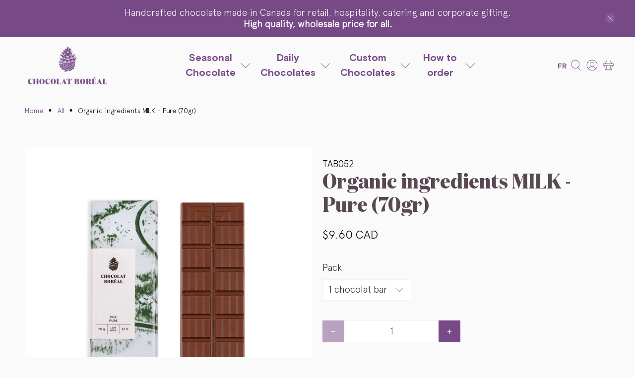

--- FILE ---
content_type: text/javascript; charset=utf-8
request_url: https://chocolatboreal.com/products/organic-milk-pure-70gr.js
body_size: 759
content:
{"id":7720694251714,"title":"Organic ingredients MILK - Pure (70gr)","handle":"organic-milk-pure-70gr","description":"\u003cp\u003e\u003cstrong\u003ePure and authentic, without compromise. This milk bar is wrapped in packaging that evokes the purity and beauty of snowy landscapes.\u003c\/strong\u003e\u003cbr\u003e\u003cbr\u003e\u003cspan\u003eC\u003c\/span\u003e\u003cspan\u003ehocolate type:\u003c\/span\u003e MILK 37%\u003cbr\u003e\u003cbr\u003ePackaging: Fully recyclable\u003cbr\u003e\u003cbr\u003eWeight: 70gr\u003cbr\u003e\u003cbr\u003e\u003cmeta charset=\"utf-8\"\u003eOrganic ingredients\u003cbr\u003e\u003c\/p\u003e\n\u003cp\u003e \u003c\/p\u003e","published_at":"2023-10-10T13:58:25-04:00","created_at":"2023-09-21T16:06:43-04:00","vendor":"Chocolat Boréal","type":"","tags":["bars","milk","organic"],"price":960,"price_min":960,"price_max":7488,"available":true,"price_varies":true,"compare_at_price":11520,"compare_at_price_min":11520,"compare_at_price_max":11520,"compare_at_price_varies":false,"variants":[{"id":44540823797954,"title":"1 chocolat bar","option1":"1 chocolat bar","option2":null,"option3":null,"sku":"TAB052","requires_shipping":true,"taxable":true,"featured_image":null,"available":true,"name":"Organic ingredients MILK - Pure (70gr) - 1 chocolat bar","public_title":"1 chocolat bar","options":["1 chocolat bar"],"price":960,"weight":0,"compare_at_price":null,"inventory_management":null,"barcode":"872202000351","requires_selling_plan":false,"selling_plan_allocations":[]},{"id":44540823830722,"title":"Pack of 12","option1":"Pack of 12","option2":null,"option3":null,"sku":"TAB052-12","requires_shipping":true,"taxable":true,"featured_image":null,"available":true,"name":"Organic ingredients MILK - Pure (70gr) - Pack of 12","public_title":"Pack of 12","options":["Pack of 12"],"price":7488,"weight":0,"compare_at_price":11520,"inventory_management":null,"barcode":"10872202000358","requires_selling_plan":false,"selling_plan_allocations":[]}],"images":["\/\/cdn.shopify.com\/s\/files\/1\/0617\/0296\/3394\/files\/BIOLait_bfb4adf9-5c84-4a1c-8c73-7cc0689292c4.jpg?v=1756914429","\/\/cdn.shopify.com\/s\/files\/1\/0617\/0296\/3394\/files\/28-Chocolat-Boreal-04-12-2023_f12ad765-6137-4afc-88ee-962619ddfaf8.jpg?v=1756914429","\/\/cdn.shopify.com\/s\/files\/1\/0617\/0296\/3394\/files\/Captured_ecran_le2025-09-02a11.34.01.png?v=1756914429"],"featured_image":"\/\/cdn.shopify.com\/s\/files\/1\/0617\/0296\/3394\/files\/BIOLait_bfb4adf9-5c84-4a1c-8c73-7cc0689292c4.jpg?v=1756914429","options":[{"name":"Pack","position":1,"values":["1 chocolat bar","Pack of 12"]}],"url":"\/products\/organic-milk-pure-70gr","media":[{"alt":null,"id":34274608480450,"position":1,"preview_image":{"aspect_ratio":1.0,"height":2400,"width":2400,"src":"https:\/\/cdn.shopify.com\/s\/files\/1\/0617\/0296\/3394\/files\/BIOLait_bfb4adf9-5c84-4a1c-8c73-7cc0689292c4.jpg?v=1756914429"},"aspect_ratio":1.0,"height":2400,"media_type":"image","src":"https:\/\/cdn.shopify.com\/s\/files\/1\/0617\/0296\/3394\/files\/BIOLait_bfb4adf9-5c84-4a1c-8c73-7cc0689292c4.jpg?v=1756914429","width":2400},{"alt":null,"id":34274608447682,"position":2,"preview_image":{"aspect_ratio":1.0,"height":2400,"width":2400,"src":"https:\/\/cdn.shopify.com\/s\/files\/1\/0617\/0296\/3394\/files\/28-Chocolat-Boreal-04-12-2023_f12ad765-6137-4afc-88ee-962619ddfaf8.jpg?v=1756914429"},"aspect_ratio":1.0,"height":2400,"media_type":"image","src":"https:\/\/cdn.shopify.com\/s\/files\/1\/0617\/0296\/3394\/files\/28-Chocolat-Boreal-04-12-2023_f12ad765-6137-4afc-88ee-962619ddfaf8.jpg?v=1756914429","width":2400},{"alt":null,"id":34268109537474,"position":3,"preview_image":{"aspect_ratio":1.449,"height":1212,"width":1756,"src":"https:\/\/cdn.shopify.com\/s\/files\/1\/0617\/0296\/3394\/files\/Captured_ecran_le2025-09-02a11.34.01.png?v=1756914429"},"aspect_ratio":1.449,"height":1212,"media_type":"image","src":"https:\/\/cdn.shopify.com\/s\/files\/1\/0617\/0296\/3394\/files\/Captured_ecran_le2025-09-02a11.34.01.png?v=1756914429","width":1756}],"requires_selling_plan":false,"selling_plan_groups":[]}

--- FILE ---
content_type: application/x-javascript
request_url: https://cdn.roseperl.com/storelocator-prod/setting/chocolat-boreal-1769011826.js?shop=chocolat-boreal.myshopify.com
body_size: 19359
content:
SCASLSetting={"apikey":"AIzaSyBaDcoCu7uWI9sVK7ApyNaCYcPZ-nsHIyQ","radius":["10","20","30","40"],"df_radius":20,"df_measurement":"km","selected_tags":["easter","online","zerowaste"],"selected_wfields":["title","phone","web","store_image","address","country","state","city","zipcode","distance","direction"],"wstyle":"#scasl-window-container #scasl-title{display:block !important}\n#scasl-window-container #scasl-phone{display:block !important}\n#scasl-window-container #scasl-web{display:block !important}\n#scasl-window-container #scasl-store_image{display:block !important}\n#scasl-window-container #scasl-address{display:block !important}\n#scasl-window-container #scasl-country{display:inline-block !important}\n#scasl-window-container #scasl-state{display:inline-block !important}\n#scasl-window-container #scasl-city{display:inline-block !important}\n#scasl-window-container #scasl-zipcode{display:inline-block !important}\n#scasl-window-container #scasl-distance{display:block !important}\n#scasl-window-container #scasl-direction{display:block !important}\n","selected_lfields":["title","phone","web","store_image","address","country","state","city","zipcode","distance","direction"],"lstyle":"#scasl-list-container #scasl-title{display:block !important}\n#scasl-list-container #scasl-phone{display:block !important}\n#scasl-list-container #scasl-web{display:block !important}\n#scasl-list-container #scasl-store_image{display:block !important}\n#scasl-list-container #scasl-address{display:block !important}\n#scasl-list-container #scasl-country{display:inline-block !important}\n#scasl-list-container #scasl-state{display:inline-block !important}\n#scasl-list-container #scasl-city{display:inline-block !important}\n#scasl-list-container #scasl-zipcode{display:inline-block !important}\n#scasl-list-container #scasl-distance{display:block !important}\n#scasl-list-container #scasl-direction{display:block !important}\n","zoom":12,"extrafield":"extrafield","status":1,"autogeocode":1,"alltags":1,"search_bg_color":"#ffffff","search_border_color":"#cccccc","search_border_size":1,"loc_btn_color":"#774987","search_btn_color":"#774987","map_border_color":"#cccccc","map_border_size":1,"map_bg_color":"#ffffff","info_border_color":"#cccccc","info_border_size":1,"info_bg_color":"#ffffff","info_shop_name_color":"#000000","info_shop_info_color":"#555555","info_shop_info_font":"","info_shop_name_font":"","search_font":"","page_title":"Find Our Stores","curr_loc_text":"Current Location","radius_text":"Search Radius","msr_text":"Search Radius Measurement","find_loc_btn_text":"Find My Location","search_btn_text":"Search","filter_tags_text":"Filter Tags","enter_a_location_text":"Enter a location","add_error_alert":"Unable to find address","distance_error_alert":"Unfortunately, our closest location is more than","no_result_title":"No results","no_result_tags":"No locations were found with the given tags. Please modify your selections or input.","max_results":50,"scasl_phone_label":"","scasl_fax_label":"","scasl_email_label":"","scasl_schedule_label":"","map_style_name":"default","map_style_data":"","no_result_go_to_home_page":"Go to home page","default_view":1,"default_latitude":"45.4675112","default_longitude":"-73.5850972","filter_tags_by":"and","default_view_zoom":12,"restric_country":["ca"],"restric_country_text":"Canada","miles_text":"miles","kilometers_text":"kilometers","cluster":1,"max_result_in_first_loading":5000,"no_limit_text":"No Limit","query_url":1,"clusters_style":"default","clustering_custom":"{\"cluster_color_level_1\":\"#ffffff\",\"cluster_image_level_1\":\"https:\\\/\\\/developers.google.com\\\/maps\\\/documentation\\\/javascript\\\/examples\\\/markerclusterer\\\/m1.png\",\"cluster_color_level_2\":\"#ffffff\",\"cluster_image_level_2\":\"https:\\\/\\\/developers.google.com\\\/maps\\\/documentation\\\/javascript\\\/examples\\\/markerclusterer\\\/m1.png\",\"cluster_color_level_3\":\"#ffffff\",\"cluster_image_level_3\":\"https:\\\/\\\/developers.google.com\\\/maps\\\/documentation\\\/javascript\\\/examples\\\/markerclusterer\\\/m1.png\",\"cluster_color_level_4\":\"#ffffff\",\"cluster_image_level_4\":\"https:\\\/\\\/developers.google.com\\\/maps\\\/documentation\\\/javascript\\\/examples\\\/markerclusterer\\\/m1.png\",\"cluster_color_level_5\":\"#ffffff\",\"cluster_image_level_5\":\"https:\\\/\\\/developers.google.com\\\/maps\\\/documentation\\\/javascript\\\/examples\\\/markerclusterer\\\/m1.png\"}","no_result_url":"","autocomplete_option":"address","store_sort":"default","view_map_btn_text":"View Map","created_at":"2022-05-26T14:49:46.000000Z","unlimited_search_radius":1,"dynamic_view":0,"dynamic_view_realtime":0,"pegman":1,"map_satellite_option":1,"zoom_control":1,"restricted_map_view":0,"display_operating_hours":0,"operating_hours":"","date_overrides":"","location_is_disabled_alert":"Location Services Disabled","location_is_disabled_text":"Please turn on device location to use Find My Location","kilometer_unit_text":"Kilometer","meter_unit_text":"Mile","more_text":"More","less_text":"Less","list_text":"List","map_text":"Map","direction_text":"Directions","image_position":"beside","image_size":"medium","open_text":"Open","opens_text":"Opens","open_now_text":"Open now","closed_text":"Closed","closes_text":"Closes","closes_soon_text":"Closes soon","monday_text":"Monday","tuesday_text":"Tuesday","wednesday_text":"Wednesday","thursday_text":"Thursday","friday_text":"Friday","saturday_text":"Saturday","sunday_text":"Sunday","hours_might_differ":"Hours might differ","monday_acronym_text":"Mon","tuesday_acronym_text":"Tue","wednesday_acronym_text":"Wed","thursday_acronym_text":"Thu","friday_acronym_text":"Fri","saturday_acronym_text":"Sat","sunday_acronym_text":"Sun","address_icon":"{\"status\":\"1\",\"image\":\"<path fill-rule=\\\"evenodd\\\" d=\\\"M18 8c0-4.42-3.58-8-8-8s-8 3.58-8 8c0 .15 0 .29.01.44.13 3.55 1.99 7.62 7.13 11.29.51.36 1.21.36 1.72 0 5.14-3.67 7-7.74 7.13-11.29.01-.15.01-.29.01-.44zm-5.879 2.121a2.996 2.996 0 0 0 0-4.242 2.996 2.996 0 0 0-4.242 0 2.996 2.996 0 0 0 0 4.242 2.996 2.996 0 0 0 4.242 0z\\\"><\/path>\",\"align\":\"left\"}","phone_icon":"{\"status\":\"1\",\"image\":\"<path d=\\\"m7.876 6.976-.534-2.67a1.5 1.5 0 0 0-1.471-1.206h-3.233c-.86 0-1.576.727-1.537 1.586.461 10.161 5.499 14.025 14.415 14.413.859.037 1.584-.676 1.584-1.535v-3.235a1.5 1.5 0 0 0-1.206-1.471l-2.67-.534a1.5 1.5 0 0 0-1.636.8l-.488.975c-2 0-5-3-5-5l.975-.488c.606-.302.934-.972.801-1.635z\\\"><\/path>\",\"align\":\"left\"}","email_icon":"{\"status\":\"0\",\"image\":\"<path d=\\\"M0 5.324v10.176a1.5 1.5 0 0 0 1.5 1.5h17a1.5 1.5 0 0 0 1.5-1.5v-10.176l-9.496 5.54a1 1 0 0 1-1.008 0l-9.496-5.54z\\\"><\/path><path d=\\\"M19.443 3.334a1.494 1.494 0 0 0-.943-.334h-17a1.49 1.49 0 0 0-.943.334l9.443 5.508 9.443-5.508z\\\"><\/path>\",\"align\":\"left\"}","fax_icon":"{\"status\":\"0\",\"image\":\"<path fill-rule=\\\"evenodd\\\" d=\\\"M4 2.5a1.5 1.5 0 0 1 1.5-1.5h9a1.5 1.5 0 0 1 1.5 1.5v2.5h1.5a1.5 1.5 0 0 1 1.5 1.5v6a1.5 1.5 0 0 1-1.5 1.5h-1.5v4a1 1 0 0 1-1 1h-10a1 1 0 0 1-1-1v-4h-1.5a1.5 1.5 0 0 1-1.5-1.5v-6a1.5 1.5 0 0 1 1.5-1.5h1.5v-2.5Zm10 14.5v-5h-8v5h8Zm3-8a1 1 0 1 1-2 0 1 1 0 0 1 2 0Zm-3-6h-8v2h8v-2Z\\\"><\/path>\",\"align\":\"left\"}","web_url_icon":"{\"status\":\"1\",\"image\":\"<path d=\\\"M13.903 8c.06.629.097 1.292.097 2a1 1 0 0 1-2 0c0-.713-.039-1.378-.105-2h-3.803c-.139 1.33-.14 2.67-.004 4h1.912a1 1 0 0 1 0 2h-1.584c.469 2.08 1.202 3.41 1.585 4 0 0 .789.013.926.002a1.008 1.008 0 0 1 1.07.925 1 1 0 0 1-.924 1.07c-.094.007-1.073.003-1.073.003-5.514 0-10-4.486-10-10 0-5.515 4.486-10 10-10s10 4.485 10 10c0 .379-.036.749-.079 1.116a1.001 1.001 0 0 1-1.987-.233c.035-.291.066-.583.066-.883 0-.692-.098-1.36-.263-2h-3.834zm-3.915-5.964c-.386.606-1.1 1.931-1.564 3.964h3.137c-.466-2.033-1.185-3.358-1.573-3.964zm-7.725 9.964h3.819a21.604 21.604 0 0 1-.095-1.996c0-.67.033-1.338.096-2.004h-3.82a7.946 7.946 0 0 0-.263 2 7.96 7.96 0 0 0 .263 2zm.819 2a8.031 8.031 0 0 0 4.437 3.601 16.293 16.293 0 0 1-1.148-3.601h-3.289zm3.291-8a16.235 16.235 0 0 1 1.15-3.603 8.03 8.03 0 0 0-4.441 3.603h3.291zm7.239 0h3.305a8.029 8.029 0 0 0-4.465-3.612 16.128 16.128 0 0 1 1.16 3.612z\\\"><\/path><path d=\\\"m15.223 18.945-2.55-5.61a.5.5 0 0 1 .662-.662l5.61 2.55a.5.5 0 0 1 .017.903l-1.742.87a.5.5 0 0 0-.223.224l-.871 1.742a.5.5 0 0 1-.903-.017z\\\"><\/path>\",\"align\":\"left\"}","oh_icon":"{\"status\":\"0\",\"image\":\"<path d=\\\"M10 20c-5.514 0-10-4.486-10-10s4.486-10 10-10 10 4.486 10 10-4.486 10-10 10zm1-15a1 1 0 1 0-2 0v5a1 1 0 0 0 .293.707l3 3a1 1 0 0 0 1.414-1.414l-2.707-2.707v-4.586z\\\"><\/path>\",\"align\":\"left\"}","icon_color":"#000000","def_apk":"AIzaSyCIc9H3z2GFNnygX9XBLq08MYJsZ1ljp8A","locationsRaw":"[{\"lat\":\"45.5018409\",\"lng\":\"-73.5118074\",\"id\":12713631,\"name\":\"Hartley Glaces et Chocolats\",\"phone\":\"450-671-9671\",\"web\":\"https:\\\/\\\/www.chocolaterie-hartley.com\\\/\",\"tagsvalue\":\"easter\",\"tags\":[{\"tag\":\"easter\"}],\"store_image\":\"https:\\\/\\\/cdn.shopify.com\\\/s\\\/files\\\/1\\\/0617\\\/0296\\\/3394\\\/t\\\/13\\\/assets\\\/scasl_1675979772_hartley-logo_compact.png\",\"address\":\"474 Victoria Avenue\",\"country\":\"Canada\",\"state\":\"QC\",\"city\":\"Saint-Lambert\",\"postal\":\"J4P 2J4\",\"priority\":2,\"apply_to_type\":1},{\"lat\":\"46.2556887\",\"lng\":\"-72.9445947\",\"id\":12713635,\"name\":\"Fleuriste Nathalie Clément\",\"phone\":\"1-819-228-1538\",\"web\":\"https:\\\/\\\/www.fleuristenathalie.com\\\/\",\"tagsvalue\":\"easter\",\"tags\":[{\"tag\":\"easter\"}],\"store_image\":\"https:\\\/\\\/cdn.shopify.com\\\/s\\\/files\\\/1\\\/0617\\\/0296\\\/3394\\\/t\\\/13\\\/assets\\\/scasl_1675979027_logo-nathalie-fleuriste_compact.jpg\",\"address\":\"Centre-ville, 211 Avenue Saint-Laurent\",\"country\":\"Canada\",\"state\":\"QC\",\"city\":\"Louiseville\",\"postal\":\"J5V 1K1\",\"priority\":2,\"apply_to_type\":1},{\"lat\":\"45.3011063\",\"lng\":\"-72.3126367\",\"id\":12713645,\"name\":\"La Station Eastman\",\"phone\":\"579-437-8484\",\"store_image\":\"https:\\\/\\\/cdn.shopify.com\\\/s\\\/files\\\/1\\\/0617\\\/0296\\\/3394\\\/t\\\/13\\\/assets\\\/scasl_1675979519_la-station_compact.jpg\",\"address\":\"439 Rue Principale\",\"country\":\"Canada\",\"state\":\"QC\",\"city\":\"Eastman\",\"postal\":\"J0E 1P0\",\"priority\":2,\"apply_to_type\":1},{\"lat\":\"45.5258743\",\"lng\":\"-73.594731\",\"id\":12713662,\"name\":\"BocoBoco\",\"phone\":\"514-277-8482\",\"web\":\"https:\\\/\\\/bocoboco.ca\\\/\",\"tagsvalue\":\"online,zerowaste\",\"tags\":[{\"tag\":\"online\"},{\"tag\":\"zerowaste\"}],\"store_image\":\"https:\\\/\\\/cdn.shopify.com\\\/s\\\/files\\\/1\\\/0617\\\/0296\\\/3394\\\/t\\\/13\\\/assets\\\/scasl_1675980552_bocoboco_compact.png\",\"address\":\"5333 Av. Casgrain #101\",\"country\":\"Canada\",\"state\":\"QC\",\"city\":\"Montreal\",\"postal\":\"H2T 1X3\",\"priority\":2,\"apply_to_type\":1},{\"lat\":\"45.4352132\",\"lng\":\"-73.6536744\",\"id\":12713663,\"name\":\"Chocolat Boréal\",\"description\":\"Magasin d'usine - Factory store\",\"phone\":\"514-766-2208\",\"email\":\"info@chocolatboreal.com\",\"web\":\"http:\\\/\\\/www.chocolatboreal.com\",\"tagsvalue\":\"easter,online\",\"tags\":[{\"tag\":\"easter\"},{\"tag\":\"online\"}],\"store_image\":\"https:\\\/\\\/cdn.shopify.com\\\/s\\\/files\\\/1\\\/0617\\\/0296\\\/3394\\\/t\\\/13\\\/assets\\\/scasl_1675978809_6-chocolat-boreal-01-10-2021_compact.jpg\",\"address\":\"9681 clément\",\"country\":\"Canada\",\"state\":\"QC\",\"city\":\"Montreal\",\"postal\":\"H8R 4B4\",\"priority\":1,\"operating_hours\":\"{\\\"mon\\\":{\\\"name\\\":\\\"Monday\\\",\\\"keyname\\\":\\\"monday\\\",\\\"status\\\":\\\"1\\\",\\\"slot\\\":[{\\\"from\\\":\\\"08:00\\\",\\\"to\\\":\\\"16:30\\\"}]},\\\"tue\\\":{\\\"name\\\":\\\"Tuesday\\\",\\\"keyname\\\":\\\"tuesday\\\",\\\"status\\\":\\\"1\\\",\\\"slot\\\":[{\\\"from\\\":\\\"08:00\\\",\\\"to\\\":\\\"16:30\\\"}]},\\\"wed\\\":{\\\"name\\\":\\\"Wednesday\\\",\\\"keyname\\\":\\\"wednesday\\\",\\\"status\\\":\\\"1\\\",\\\"slot\\\":[{\\\"from\\\":\\\"08:00\\\",\\\"to\\\":\\\"16:30\\\"}]},\\\"thu\\\":{\\\"name\\\":\\\"Thursday\\\",\\\"keyname\\\":\\\"thursday\\\",\\\"status\\\":\\\"1\\\",\\\"slot\\\":[{\\\"from\\\":\\\"08:00\\\",\\\"to\\\":\\\"16:30\\\"}]},\\\"fri\\\":{\\\"name\\\":\\\"Friday\\\",\\\"keyname\\\":\\\"friday\\\",\\\"status\\\":\\\"1\\\",\\\"slot\\\":[{\\\"from\\\":\\\"08:00\\\",\\\"to\\\":\\\"16:30\\\"}]}}\",\"apply_to_type\":1},{\"lat\":\"45.4621748\",\"lng\":\"-73.587885\",\"id\":12719840,\"name\":\"Yo & Co Espresso Bar\",\"phone\":\"(438) 370-8137\",\"web\":\"https:\\\/\\\/yoetco.com\\\/\",\"store_image\":\"https:\\\/\\\/cdn.shopify.com\\\/s\\\/files\\\/1\\\/0617\\\/0296\\\/3394\\\/t\\\/13\\\/assets\\\/scasl_1676048943_yo-et-co_compact.png\",\"address\":\"5590 Laurendeau St\",\"country\":\"Canada\",\"state\":\"QC\",\"city\":\"Montreal\",\"postal\":\"H4E 3W3\",\"priority\":2,\"apply_to_type\":1},{\"lat\":\"45.4657004\",\"lng\":\"-73.5670775\",\"id\":12719841,\"name\":\"Chez Robin\",\"phone\":\"(438) 387-7789\",\"web\":\"https:\\\/\\\/www.chezrobin.com\\\/\",\"tagsvalue\":\"easter\",\"tags\":[{\"tag\":\"easter\"}],\"store_image\":\"https:\\\/\\\/cdn.shopify.com\\\/s\\\/files\\\/1\\\/0617\\\/0296\\\/3394\\\/t\\\/13\\\/assets\\\/scasl_1676048831_chez-robin-marche-local_compact.png\",\"address\":\"3819 rue Wellington\",\"country\":\"Canada\",\"state\":\"QC\",\"city\":\"Verdun\",\"postal\":\"H4G 1V1\",\"priority\":2,\"apply_to_type\":1},{\"lat\":\"45.4790939\",\"lng\":\"-73.5765026\",\"id\":12719842,\"name\":\"Douceurs du marché\",\"phone\":\"(514) 939-3902\",\"web\":\"https:\\\/\\\/www.marchespublics-mtl.com\\\/marchands\\\/les-douceurs-du-marche\\\/\",\"tagsvalue\":\"easter\",\"tags\":[{\"tag\":\"easter\"}],\"store_image\":\"https:\\\/\\\/cdn.shopify.com\\\/s\\\/files\\\/1\\\/0617\\\/0296\\\/3394\\\/t\\\/13\\\/assets\\\/scasl_1676048453_les-douceurs-du-marche-logo_compact.jpg\",\"address\":\"138 avenue Atwater\",\"country\":\"Canada\",\"state\":\"QC\",\"city\":\"Montreal\",\"postal\":\"H4C 2H6\",\"priority\":2,\"apply_to_type\":1},{\"lat\":\"45.451674\",\"lng\":\"-73.5937903\",\"id\":12719843,\"name\":\"Super Supérette\",\"phone\":\"(514) 543-8003\",\"web\":\"https:\\\/\\\/www.lasupersuperette.com\",\"tagsvalue\":\"easter\",\"tags\":[{\"tag\":\"easter\"}],\"store_image\":\"https:\\\/\\\/cdn.shopify.com\\\/s\\\/files\\\/1\\\/0617\\\/0296\\\/3394\\\/t\\\/13\\\/assets\\\/scasl_1676046746_524158753403290732523984320496053326446592n_compact.jpg\",\"address\":\"6719 Bd Monk\",\"country\":\"Canada\",\"state\":\"QC\",\"city\":\"Montreal\",\"postal\":\"H4E 3J2\",\"priority\":2,\"apply_to_type\":1},{\"lat\":\"45.4783941\",\"lng\":\"-73.559195\",\"id\":12719844,\"name\":\"Mollo Café\",\"phone\":\"(514) 543-6530\",\"web\":\"https:\\\/\\\/www.monmollo.com\",\"tagsvalue\":\"easter\",\"tags\":[{\"tag\":\"easter\"}],\"store_image\":\"https:\\\/\\\/cdn.shopify.com\\\/s\\\/files\\\/1\\\/0617\\\/0296\\\/3394\\\/t\\\/13\\\/assets\\\/scasl_1676046946_mollo-caf_compact.png\",\"address\":\"2069 rue Wellington\",\"country\":\"Canada\",\"state\":\"QC\",\"city\":\"Montreal\",\"postal\":\"H3K 1W7\",\"priority\":2,\"apply_to_type\":1},{\"lat\":\"45.4960808\",\"lng\":\"-73.5766336\",\"id\":12719845,\"name\":\"Brûlerie Faro\",\"phone\":\"(514) 543-0270\",\"web\":\"https:\\\/\\\/bruleriesfaro.com\\\/\",\"store_image\":\"https:\\\/\\\/cdn.shopify.com\\\/s\\\/files\\\/1\\\/0617\\\/0296\\\/3394\\\/t\\\/13\\\/assets\\\/scasl_1676049599_faro_compact.png\",\"address\":\"1444 Rue Sainte-Catherine O suite A\",\"country\":\"Canada\",\"state\":\"QC\",\"city\":\"Montreal\",\"postal\":\"H3G 1R8\",\"priority\":2,\"apply_to_type\":1},{\"lat\":\"45.4701044\",\"lng\":\"-73.6172614\",\"id\":12719846,\"name\":\"Marché Bio NDG\",\"phone\":\"(514) 903-4124\",\"web\":\"https:\\\/\\\/marchebiondg.ca\\\/fr-ca\\\/\",\"store_image\":\"https:\\\/\\\/cdn.shopify.com\\\/s\\\/files\\\/1\\\/0617\\\/0296\\\/3394\\\/t\\\/13\\\/assets\\\/scasl_1676049462_new-logomarchebio_compact.png\",\"address\":\"5785 Sherbrooke St W\",\"country\":\"Canada\",\"state\":\"QC\",\"city\":\"Montreal\",\"postal\":\"H4A 1X2\",\"priority\":2,\"apply_to_type\":1},{\"lat\":\"45.5009341\",\"lng\":\"-73.5737683\",\"id\":12719847,\"name\":\"Au Pain Doré\",\"phone\":\"(514) 843-3151\",\"web\":\"https:\\\/\\\/atelier.aupaindore.com\\\/\",\"tagsvalue\":\"easter\",\"tags\":[{\"tag\":\"easter\"}],\"store_image\":\"https:\\\/\\\/cdn.shopify.com\\\/s\\\/files\\\/1\\\/0617\\\/0296\\\/3394\\\/t\\\/13\\\/assets\\\/scasl_1676049251_gld-au-pain-dore_compact.png\",\"address\":\"1455 rue Peel\",\"country\":\"Canada\",\"state\":\"QC\",\"city\":\"Montreal\",\"postal\":\"H3A 1T5\",\"priority\":2,\"apply_to_type\":1},{\"lat\":\"45.5011093\",\"lng\":\"-73.5688824\",\"id\":12719848,\"name\":\"Au Pain Doré\",\"phone\":\"(514) 789-2424\",\"web\":\"https:\\\/\\\/atelier.aupaindore.com\\\/\",\"tagsvalue\":\"easter\",\"tags\":[{\"tag\":\"easter\"}],\"store_image\":\"https:\\\/\\\/cdn.shopify.com\\\/s\\\/files\\\/1\\\/0617\\\/0296\\\/3394\\\/t\\\/13\\\/assets\\\/scasl_1676049209_gld-au-pain-dore_compact.png\",\"address\":\"1 Place Ville Marie\",\"country\":\"Canada\",\"state\":\"QC\",\"city\":\"Montreal\",\"postal\":\"H3B 2C4\",\"priority\":2,\"apply_to_type\":1},{\"lat\":\"45.4956431\",\"lng\":\"-73.6210921\",\"id\":12719849,\"name\":\"Au Pain Doré\",\"phone\":\"(514) 342-8995\",\"web\":\"https:\\\/\\\/atelier.aupaindore.com\\\/\",\"tagsvalue\":\"easter\",\"tags\":[{\"tag\":\"easter\"}],\"store_image\":\"https:\\\/\\\/cdn.shopify.com\\\/s\\\/files\\\/1\\\/0617\\\/0296\\\/3394\\\/t\\\/13\\\/assets\\\/scasl_1676049093_gld-au-pain-dore_compact.png\",\"address\":\"5214 Ch. de la Côte-des-Neiges\",\"country\":\"Canada\",\"state\":\"QC\",\"city\":\"Montreal\",\"postal\":\"H3T 1X8\",\"priority\":2,\"apply_to_type\":1},{\"lat\":\"45.503026\",\"lng\":\"-73.555221\",\"id\":12719850,\"name\":\"Le Petit Dep\",\"phone\":\"(514) 284-9162\",\"web\":\"https:\\\/\\\/lepetitdep.ca\\\/\",\"store_image\":\"https:\\\/\\\/cdn.shopify.com\\\/s\\\/files\\\/1\\\/0617\\\/0296\\\/3394\\\/t\\\/13\\\/assets\\\/scasl_1676049064_petit-dep_compact.png\",\"address\":\"179 Saint-Paul St W\",\"country\":\"Canada\",\"state\":\"QC\",\"city\":\"Montreal\",\"postal\":\"H2Y 1Z5\",\"priority\":2,\"apply_to_type\":1},{\"lat\":\"45.514159\",\"lng\":\"-73.572763\",\"id\":12719851,\"name\":\"Boulangerie Au Pain Doré\",\"phone\":\"(514) 982-2520\",\"web\":\"https:\\\/\\\/atelier.aupaindore.com\\\/\",\"tagsvalue\":\"easter\",\"tags\":[{\"tag\":\"easter\"}],\"store_image\":\"https:\\\/\\\/cdn.shopify.com\\\/s\\\/files\\\/1\\\/0617\\\/0296\\\/3394\\\/t\\\/13\\\/assets\\\/scasl_1676049040_gld-au-pain-dore_compact.png\",\"address\":\"3611 boulevard St-Laurent\",\"country\":\"Canada\",\"state\":\"QC\",\"city\":\"Montreal\",\"postal\":\"H2X 2V5\",\"priority\":2,\"apply_to_type\":1},{\"lat\":\"45.5171272\",\"lng\":\"-73.5982516\",\"id\":12719852,\"name\":\"Au Pain Doré\",\"phone\":\"(514) 276-0947\",\"web\":\"https:\\\/\\\/atelier.aupaindore.com\\\/\",\"tagsvalue\":\"easter\",\"tags\":[{\"tag\":\"easter\"}],\"store_image\":\"https:\\\/\\\/cdn.shopify.com\\\/s\\\/files\\\/1\\\/0617\\\/0296\\\/3394\\\/t\\\/13\\\/assets\\\/scasl_1676045453_gld-au-pain-dore_compact.png\",\"address\":\"1145 Av. Laurier O\",\"country\":\"Canada\",\"state\":\"QC\",\"city\":\"Montreal\",\"postal\":\"H2V 2L3\",\"priority\":2,\"apply_to_type\":1},{\"lat\":\"45.4350398\",\"lng\":\"-73.67499\",\"id\":12719853,\"name\":\"Glup Boutique\",\"phone\":\"(514) 538-3338\",\"web\":\"https:\\\/\\\/glup.boutique\\\/\",\"tagsvalue\":\"easter\",\"tags\":[{\"tag\":\"easter\"}],\"store_image\":\"https:\\\/\\\/cdn.shopify.com\\\/s\\\/files\\\/1\\\/0617\\\/0296\\\/3394\\\/t\\\/13\\\/assets\\\/scasl_1676044894_glup-logo_compact.png\",\"address\":\"1238 Rue Notre Dame\",\"country\":\"Canada\",\"state\":\"QC\",\"city\":\"Lachine\",\"postal\":\"H8S 2C6\",\"priority\":2,\"apply_to_type\":1},{\"lat\":\"45.5229524\",\"lng\":\"-73.5773384\",\"id\":12719854,\"name\":\"Épicerie Basta\",\"phone\":\"(438) 476-8454\",\"web\":\"https:\\\/\\\/epiceriebasta.ca\\\/fr\\\/\",\"store_image\":\"https:\\\/\\\/cdn.shopify.com\\\/s\\\/files\\\/1\\\/0617\\\/0296\\\/3394\\\/t\\\/13\\\/assets\\\/scasl_1676044617_basta_compact.jpg\",\"address\":\"505 Rue Rachel E\",\"country\":\"Canada\",\"state\":\"QC\",\"city\":\"Montreal\",\"postal\":\"H2J 2H3\",\"priority\":2,\"apply_to_type\":1},{\"lat\":\"45.5299955\",\"lng\":\"-73.6077594\",\"id\":12719855,\"name\":\"La Guilde Culinaire\",\"phone\":\"(514) 750-6050\",\"web\":\"https:\\\/\\\/www.laguildeculinaire.com\\\/\",\"tagsvalue\":\"easter\",\"tags\":[{\"tag\":\"easter\"}],\"store_image\":\"https:\\\/\\\/cdn.shopify.com\\\/s\\\/files\\\/1\\\/0617\\\/0296\\\/3394\\\/t\\\/13\\\/assets\\\/scasl_1676046032_guilde-culinaire_compact.png\",\"address\":\"6381 St Laurent Blvd\",\"country\":\"Canada\",\"state\":\"QC\",\"city\":\"Montreal\",\"postal\":\"H2S 3C3\",\"priority\":2,\"apply_to_type\":1},{\"lat\":\"45.493631\",\"lng\":\"-73.500284\",\"id\":12719856,\"name\":\"Ricardo\",\"phone\":\"(450) 766-2006\",\"web\":\"https:\\\/\\\/boutique.ricardocuisine.com\\\/fr\\\/service\\\/a-propos\\\/\",\"tagsvalue\":\"easter\",\"tags\":[{\"tag\":\"easter\"}],\"store_image\":\"https:\\\/\\\/cdn.shopify.com\\\/s\\\/files\\\/1\\\/0617\\\/0296\\\/3394\\\/t\\\/13\\\/assets\\\/scasl_1676046150_lyls-mvp_compact.jpg\",\"address\":\"310 Rue Arran\",\"country\":\"Canada\",\"state\":\"QC\",\"city\":\"Saint-Lambert\",\"postal\":\"J4R 1K5\",\"priority\":2,\"apply_to_type\":1},{\"lat\":\"45.5356401\",\"lng\":\"-73.6142912\",\"id\":12719857,\"name\":\"Au Pain Doré\",\"phone\":\"(514) 276-1215\",\"web\":\"https:\\\/\\\/atelier.aupaindore.com\\\/\",\"tagsvalue\":\"easter\",\"tags\":[{\"tag\":\"easter\"}],\"store_image\":\"https:\\\/\\\/cdn.shopify.com\\\/s\\\/files\\\/1\\\/0617\\\/0296\\\/3394\\\/t\\\/13\\\/assets\\\/scasl_1676046297_gld-au-pain-dore_compact.png\",\"address\":\"228 Pl. du Marché-du-Nord\",\"country\":\"Canada\",\"state\":\"QC\",\"city\":\"Montreal\",\"postal\":\"H2S 1A1\",\"priority\":2,\"apply_to_type\":1},{\"lat\":\"45.5398608\",\"lng\":\"-73.5524487\",\"id\":12719858,\"name\":\"Au Pain Doré\",\"phone\":\"(514) 528-8877\",\"web\":\"https:\\\/\\\/atelier.aupaindore.com\\\/\",\"tagsvalue\":\"easter\",\"tags\":[{\"tag\":\"easter\"}],\"store_image\":\"https:\\\/\\\/cdn.shopify.com\\\/s\\\/files\\\/1\\\/0617\\\/0296\\\/3394\\\/t\\\/13\\\/assets\\\/scasl_1676046396_gld-au-pain-dore_compact.png\",\"address\":\"3075 Rue de Rouen\",\"country\":\"Canada\",\"state\":\"QC\",\"city\":\"Montreal\",\"postal\":\"H1W 3Z2\",\"priority\":2,\"apply_to_type\":1},{\"lat\":\"45.5423483\",\"lng\":\"-73.6290892\",\"id\":12719859,\"name\":\"Boulangerie Jarry\",\"phone\":\"(514) 644-3133\",\"web\":\"https:\\\/\\\/boulangeriejarry.com\\\/\",\"tagsvalue\":\"easter\",\"tags\":[{\"tag\":\"easter\"}],\"store_image\":\"https:\\\/\\\/cdn.shopify.com\\\/s\\\/files\\\/1\\\/0617\\\/0296\\\/3394\\\/t\\\/13\\\/assets\\\/scasl_1676046691_boulangerie-jarry_compact.jpeg\",\"address\":\"380 Rue Jarry E\",\"country\":\"Canada\",\"state\":\"QC\",\"city\":\"Montreal\",\"postal\":\"H2P 1T9\",\"priority\":2,\"apply_to_type\":1},{\"lat\":\"45.5659241\",\"lng\":\"-73.7284504\",\"id\":12719860,\"name\":\"Au Pain Doré\",\"phone\":\"(450) 682-6733\",\"web\":\"https:\\\/\\\/atelier.aupaindore.com\\\/\",\"tagsvalue\":\"easter\",\"tags\":[{\"tag\":\"easter\"}],\"store_image\":\"https:\\\/\\\/cdn.shopify.com\\\/s\\\/files\\\/1\\\/0617\\\/0296\\\/3394\\\/t\\\/13\\\/assets\\\/scasl_1676046727_gld-au-pain-dore_compact.png\",\"address\":\"1650 Bd de l'Avenir\",\"country\":\"Canada\",\"state\":\"QC\",\"city\":\"Laval\",\"postal\":\"H7S 2N4\",\"priority\":2,\"apply_to_type\":1},{\"lat\":\"45.5618245\",\"lng\":\"-73.744888\",\"id\":12719861,\"name\":\"Ricardo\",\"phone\":\"(450) 505-6160\",\"web\":\"https:\\\/\\\/www.cafericardo.com\\\/\",\"store_image\":\"https:\\\/\\\/cdn.shopify.com\\\/s\\\/files\\\/1\\\/0617\\\/0296\\\/3394\\\/t\\\/13\\\/assets\\\/scasl_1676043138_ric_compact.png\",\"address\":\"150-B Prom. Du Centropolis\",\"country\":\"Canada\",\"state\":\"QC\",\"city\":\"Laval\",\"postal\":\"H7T 2Z6\",\"priority\":2,\"apply_to_type\":1},{\"lat\":\"46.8143838\",\"lng\":\"-71.2077104\",\"id\":12719862,\"name\":\"Artisans Canada\",\"phone\":\"(418) 692-2109\",\"web\":\"https:\\\/\\\/artisanscanada.com\\\/\",\"store_image\":\"https:\\\/\\\/cdn.shopify.com\\\/s\\\/files\\\/1\\\/0617\\\/0296\\\/3394\\\/t\\\/13\\\/assets\\\/scasl_1676043367_artisans_compact.png\",\"address\":\"30 Côte de la Fabrique\",\"country\":\"Canada\",\"state\":\"QC\",\"city\":\"Québec\",\"postal\":\"G1R 3V3\",\"priority\":2,\"apply_to_type\":1},{\"lat\":\"45.4559873\",\"lng\":\"-73.5674733\",\"id\":12719863,\"name\":\"Atelier Floral 4 Saisons\",\"phone\":\"(514) 766-4377\",\"web\":\"http:\\\/\\\/www.atelierfloral4saisons.com\\\/\",\"tagsvalue\":\"easter\",\"tags\":[{\"tag\":\"easter\"}],\"store_image\":\"https:\\\/\\\/cdn.shopify.com\\\/s\\\/files\\\/1\\\/0617\\\/0296\\\/3394\\\/t\\\/13\\\/assets\\\/scasl_1676043499_cropped-logo_compact.jpg\",\"address\":\"5002 Rue Wellington\",\"country\":\"Canada\",\"state\":\"QC\",\"city\":\"Verdun\",\"postal\":\"H4G 1X9\",\"priority\":2,\"apply_to_type\":1},{\"lat\":\"46.9168515\",\"lng\":\"-71.3188839\",\"id\":12719864,\"name\":\"Bonbons et Fleurs ETC\",\"phone\":\"(418) 476-4794\",\"address\":\"102-360 Boul du Lac\",\"country\":\"Canada\",\"state\":\"QC\",\"city\":\"Québec\",\"postal\":\"G2M 0C9\",\"priority\":2,\"apply_to_type\":1},{\"lat\":\"45.7250564\",\"lng\":\"-73.4678285\",\"id\":12719866,\"name\":\"Boutique Ecolocado\",\"phone\":\"(514) 923-1039\",\"web\":\"https:\\\/\\\/ecolocado.com\\\/\",\"store_image\":\"https:\\\/\\\/cdn.shopify.com\\\/s\\\/files\\\/1\\\/0617\\\/0296\\\/3394\\\/t\\\/13\\\/assets\\\/scasl_1676045807_ecolocadeau_compact.png\",\"address\":\"47 Rue Belmont\",\"country\":\"Canada\",\"state\":\"QC\",\"city\":\"Repentigny\",\"postal\":\"J6A 3N8\",\"priority\":2,\"apply_to_type\":1},{\"lat\":\"45.4595185\",\"lng\":\"-73.5707724\",\"id\":12719868,\"name\":\"Dolce Paniers Cadeaux\",\"phone\":\"(514) 765-9803\",\"web\":\"https:\\\/\\\/dolcecadeaux.com\\\/\",\"store_image\":\"https:\\\/\\\/cdn.shopify.com\\\/s\\\/files\\\/1\\\/0617\\\/0296\\\/3394\\\/t\\\/13\\\/assets\\\/scasl_1676042780_dolce_compact.png\",\"address\":\"475 rue Willibrord\",\"country\":\"Canada\",\"state\":\"QC\",\"city\":\"Verdun\",\"postal\":\"H4G 2T7\",\"priority\":2,\"apply_to_type\":1},{\"lat\":\"45.5498907\",\"lng\":\"-73.5958669\",\"id\":12719869,\"name\":\"Epicerie Epizode\",\"phone\":\"(514) 400-2420\",\"web\":\"https:\\\/\\\/epizode.ca\\\/fr\\\/\",\"tagsvalue\":\"easter,zerowaste\",\"tags\":[{\"tag\":\"easter\"},{\"tag\":\"zerowaste\"}],\"store_image\":\"https:\\\/\\\/cdn.shopify.com\\\/s\\\/files\\\/1\\\/0617\\\/0296\\\/3394\\\/t\\\/13\\\/assets\\\/scasl_1676042859_epizode_compact.png\",\"address\":\"2409 rue st Zotique Est\",\"country\":\"Canada\",\"state\":\"QC\",\"city\":\"Montreal\",\"postal\":\"H2G 1K3\",\"priority\":2,\"apply_to_type\":1},{\"lat\":\"45.5358267\",\"lng\":\"-73.5072051\",\"id\":12719870,\"name\":\"Espace Organique\",\"phone\":\"(450) 646-1000\",\"web\":\"https:\\\/\\\/www.espaceorganique.com\\\/\",\"store_image\":\"https:\\\/\\\/cdn.shopify.com\\\/s\\\/files\\\/1\\\/0617\\\/0296\\\/3394\\\/t\\\/13\\\/assets\\\/scasl_1676042916_logo-vert_compact.jpg\",\"address\":\"369 rue St-Jean\",\"country\":\"Canada\",\"state\":\"QC\",\"city\":\"Longueuil\",\"postal\":\"J4H 2X7\",\"priority\":2,\"apply_to_type\":1},{\"lat\":\"45.5840858\",\"lng\":\"-73.5418646\",\"id\":12719872,\"name\":\"Fleuriste Dames d'Alcantara\",\"phone\":\"(514) 255-7751\",\"web\":\"https:\\\/\\\/www.alcantarafleuriste.com\\\/fr-ca\\\/\",\"store_image\":\"https:\\\/\\\/cdn.shopify.com\\\/s\\\/files\\\/1\\\/0617\\\/0296\\\/3394\\\/t\\\/13\\\/assets\\\/scasl_1676042186_dames-dalcantara_compact.png\",\"address\":\"6752 Sherbrooke Est\",\"country\":\"Canada\",\"state\":\"QC\",\"city\":\"Montreal\",\"postal\":\"H1N 1C9\",\"priority\":2,\"apply_to_type\":1},{\"lat\":\"45.4065\",\"lng\":\"-71.8708221\",\"id\":12719876,\"name\":\"Pâtisserie Duquette\",\"phone\":\"(819) 564-7075\",\"web\":\"https:\\\/\\\/patisserieduquette.com\\\/?v=3e8d115eb4b3\",\"tagsvalue\":\"easter\",\"tags\":[{\"tag\":\"easter\"}],\"store_image\":\"https:\\\/\\\/cdn.shopify.com\\\/s\\\/files\\\/1\\\/0617\\\/0296\\\/3394\\\/t\\\/13\\\/assets\\\/scasl_1676042651_patduquette-logo-cmyk1488662924_compact.jpg\",\"address\":\"85 12e avenue Sud\",\"country\":\"Canada\",\"state\":\"QC\",\"city\":\"Sherbrooke\",\"postal\":\"J1G 2V5\",\"priority\":2,\"apply_to_type\":1},{\"lat\":\"45.503023\",\"lng\":\"-73.5544055\",\"id\":12719877,\"name\":\"Pointe-à-Callière - Boutique du Musée\",\"phone\":\"(514) 872-9149\",\"web\":\"https:\\\/\\\/pacmusee.qc.ca\\\/fr\\\/boutique\\\/\",\"tagsvalue\":\"easter\",\"tags\":[{\"tag\":\"easter\"}],\"store_image\":\"https:\\\/\\\/cdn.shopify.com\\\/s\\\/files\\\/1\\\/0617\\\/0296\\\/3394\\\/t\\\/13\\\/assets\\\/scasl_1676042719_frame-fr-1596553266_compact.png\",\"address\":\"165 Place d'Youville 1er étage\",\"country\":\"Canada\",\"state\":\"QC\",\"city\":\"Montreal\",\"postal\":\"H2Y 2B2\",\"priority\":2,\"apply_to_type\":1},{\"lat\":\"45.5261138\",\"lng\":\"-73.6123153\",\"id\":12719878,\"name\":\"Tas Café Bistro Lounge\",\"phone\":\"(514) 507-7837\",\"web\":\"https:\\\/\\\/www.tascafebistrolounge.com\\\/\",\"store_image\":\"https:\\\/\\\/cdn.shopify.com\\\/s\\\/files\\\/1\\\/0617\\\/0296\\\/3394\\\/t\\\/13\\\/assets\\\/scasl_1676040250_tas_compact.png\",\"address\":\"6300 avenue du Parc\",\"country\":\"Canada\",\"state\":\"QC\",\"city\":\"Montreal\",\"postal\":\"H2V 4H8\",\"priority\":2,\"apply_to_type\":1},{\"lat\":\"45.7479077\",\"lng\":\"-73.4643972\",\"id\":12719879,\"name\":\"La Brûlerie St-Denis (Repentigny)\",\"phone\":\"(450) 704-2288\",\"web\":\"http:\\\/\\\/www.brulerie.com\\\/\",\"tagsvalue\":\"easter\",\"tags\":[{\"tag\":\"easter\"}],\"store_image\":\"https:\\\/\\\/cdn.shopify.com\\\/s\\\/files\\\/1\\\/0617\\\/0296\\\/3394\\\/t\\\/13\\\/assets\\\/scasl_1676041158_image2043_compact.png\",\"address\":\"226 Boul Brien\",\"country\":\"Canada\",\"state\":\"QC\",\"city\":\"Repentigny\",\"postal\":\"J6A 7E9\",\"priority\":2,\"apply_to_type\":1},{\"lat\":\"46.195178\",\"lng\":\"-74.630241\",\"id\":12719880,\"name\":\"La Sandwicherie\",\"phone\":\"(819) 717-1559\",\"web\":\"https:\\\/\\\/www.lasandwicherie.ca\\\/\",\"tagsvalue\":\"easter\",\"tags\":[{\"tag\":\"easter\"}],\"store_image\":\"https:\\\/\\\/cdn.shopify.com\\\/s\\\/files\\\/1\\\/0617\\\/0296\\\/3394\\\/t\\\/13\\\/assets\\\/scasl_1676041295_sandwicherie_compact.png\",\"address\":\"1918 Chemin du Village\",\"country\":\"Canada\",\"state\":\"QC\",\"city\":\"Mont-Tremblant\",\"postal\":\"J8E 1K4\",\"priority\":2,\"apply_to_type\":1},{\"lat\":\"45.3066882\",\"lng\":\"-73.2420671\",\"id\":12719882,\"name\":\"Les Plaisirs Raffinés\",\"phone\":\"(438) 763-0880\",\"web\":\"https:\\\/\\\/lesplaisirsraffines.ca\\\/\",\"store_image\":\"https:\\\/\\\/cdn.shopify.com\\\/s\\\/files\\\/1\\\/0617\\\/0296\\\/3394\\\/t\\\/13\\\/assets\\\/scasl_1676041410_logo-les-plaisirs-raffines_compact.png\",\"address\":\"624 1ère Rue\",\"country\":\"Canada\",\"state\":\"QC\",\"city\":\"Saint-Jean-sur-Richelieu\",\"postal\":\"J2X 3B6\",\"priority\":2,\"apply_to_type\":1},{\"lat\":\"45.433714\",\"lng\":\"-73.5968477\",\"id\":12719883,\"name\":\"Les Délices d'ici\",\"phone\":\"(514) 816-2607\",\"store_image\":\"https:\\\/\\\/cdn.shopify.com\\\/s\\\/files\\\/1\\\/0617\\\/0296\\\/3394\\\/t\\\/13\\\/assets\\\/scasl_1676041488_2936613594165320238526828260116050255692066n_compact.png\",\"address\":\"7548 rue Centrale\",\"country\":\"Canada\",\"state\":\"QC\",\"city\":\"Lasalle\",\"postal\":\"H8P 1K3\",\"priority\":2,\"apply_to_type\":1},{\"lat\":\"45.5494446\",\"lng\":\"-73.5743777\",\"id\":12719884,\"name\":\"Mega Vrac Masson\",\"phone\":\"(514) 596-6999\",\"web\":\"https:\\\/\\\/megavrac.com\\\/mega-vrac-masson\\\/\",\"tagsvalue\":\"easter,zerowaste\",\"tags\":[{\"tag\":\"easter\"},{\"tag\":\"zerowaste\"}],\"store_image\":\"https:\\\/\\\/cdn.shopify.com\\\/s\\\/files\\\/1\\\/0617\\\/0296\\\/3394\\\/t\\\/13\\\/assets\\\/scasl_1676041673_cropped-1418826510427816525092852917625242337931161o_compact.jpg\",\"address\":\"3101 rue Masson\",\"country\":\"Canada\",\"state\":\"QC\",\"city\":\"Montreal\",\"postal\":\"H1Y 1X9\",\"priority\":2,\"apply_to_type\":1},{\"lat\":\"45.662689\",\"lng\":\"-73.8639439\",\"id\":12719886,\"name\":\"Nordik Café\",\"phone\":\"(450) 818-1600\",\"web\":\"https:\\\/\\\/nordik.ca\\\/pages\\\/menu\",\"tagsvalue\":\"easter\",\"tags\":[{\"tag\":\"easter\"}],\"store_image\":\"https:\\\/\\\/cdn.shopify.com\\\/s\\\/files\\\/1\\\/0617\\\/0296\\\/3394\\\/t\\\/13\\\/assets\\\/scasl_1676041895_nordik_compact.png\",\"address\":\"687 Boul du Curé-Labelle\",\"country\":\"Canada\",\"state\":\"QC\",\"city\":\"Blainville\",\"postal\":\"J7C 2J5\",\"priority\":2,\"apply_to_type\":1},{\"lat\":\"45.5004679\",\"lng\":\"-73.5675448\",\"id\":12719887,\"name\":\"Fairmont Le Reine Elizabeth - Marché artisans\",\"phone\":\"(514) 954-2882\",\"web\":\"https:\\\/\\\/www.fairmont.fr\\\/queen-elizabeth-montreal\\\/dining\\\/artisans-market\\\/\",\"store_image\":\"https:\\\/\\\/cdn.shopify.com\\\/s\\\/files\\\/1\\\/0617\\\/0296\\\/3394\\\/t\\\/13\\\/assets\\\/scasl_1676042039_elmhejq7sqgmufq4bbd1logo_compact.png\",\"address\":\"900 Boulevard René-Lévesque O\",\"country\":\"Canada\",\"state\":\"QC\",\"city\":\"Montreal\",\"postal\":\"H3B 4A5\",\"priority\":2,\"apply_to_type\":1},{\"lat\":\"45.8902794\",\"lng\":\"-72.5451318\",\"id\":12719888,\"name\":\"Rose Drummond\",\"phone\":\"(819) 474-3488\",\"web\":\"https:\\\/\\\/www.rose.ca\\\/\",\"tagsvalue\":\"easter\",\"tags\":[{\"tag\":\"easter\"}],\"store_image\":\"https:\\\/\\\/cdn.shopify.com\\\/s\\\/files\\\/1\\\/0617\\\/0296\\\/3394\\\/t\\\/13\\\/assets\\\/scasl_1675981652_logo-nouveau-rose-cafe-2014_compact.png\",\"address\":\"210 Boul Lemire Ouest\",\"country\":\"Canada\",\"state\":\"QC\",\"city\":\"Drummondville\",\"postal\":\"J2B 8A9\",\"priority\":2,\"apply_to_type\":1},{\"lat\":\"45.3615763\",\"lng\":\"-73.7146077\",\"id\":12719889,\"name\":\"Ruban Bleu - Châteauguay\",\"phone\":\"(450) 507-3838\",\"web\":\"https:\\\/\\\/rubanbleu.ca\\\/\",\"store_image\":\"https:\\\/\\\/cdn.shopify.com\\\/s\\\/files\\\/1\\\/0617\\\/0296\\\/3394\\\/t\\\/13\\\/assets\\\/scasl_1675983877_ruban-bleu-500_compact.png\",\"address\":\"85 Boul. Saint-Jean Baptiste\",\"country\":\"Canada\",\"state\":\"QC\",\"city\":\"Châteauguay\",\"postal\":\"J6J 3H7\",\"priority\":2,\"apply_to_type\":1},{\"lat\":\"45.4927392\",\"lng\":\"-75.6391189\",\"id\":12719890,\"name\":\"Shop moi ça\",\"web\":\"https:\\\/\\\/shopmoica.ca\\\/\",\"store_image\":\"https:\\\/\\\/cdn.shopify.com\\\/s\\\/files\\\/1\\\/0617\\\/0296\\\/3394\\\/t\\\/13\\\/assets\\\/scasl_1675984140_capture_compact.png\",\"address\":\"444 Boul Saint-René E\",\"country\":\"Canada\",\"state\":\"QC\",\"city\":\"Gatineau\",\"postal\":\"J8P 8A9\",\"priority\":2,\"apply_to_type\":1},{\"lat\":\"45.5986253\",\"lng\":\"-73.8070738\",\"id\":12719891,\"name\":\"La Boîte à fleur\",\"phone\":\"(450) 622-0341\",\"web\":\"https:\\\/\\\/alaboiteafleurs.com\\\/\",\"tagsvalue\":\"easter\",\"tags\":[{\"tag\":\"easter\"}],\"store_image\":\"https:\\\/\\\/cdn.shopify.com\\\/s\\\/files\\\/1\\\/0617\\\/0296\\\/3394\\\/t\\\/13\\\/assets\\\/scasl_1675984373_bitmap_compact.png\",\"address\":\"3266 Boul Sainte-Rose\",\"country\":\"Canada\",\"state\":\"QC\",\"city\":\"Laval\",\"postal\":\"H7P 4K8\",\"priority\":2,\"apply_to_type\":1},{\"lat\":\"45.5049016\",\"lng\":\"-73.5562123\",\"id\":12719893,\"name\":\"Le P'tit Dep St-Sulpice\",\"phone\":\"(579) 795-0542\",\"store_image\":\"https:\\\/\\\/cdn.shopify.com\\\/s\\\/files\\\/1\\\/0617\\\/0296\\\/3394\\\/t\\\/13\\\/assets\\\/scasl_1676039695_petit-dep_compact.png\",\"address\":\"461 rue St- Sulpice\",\"country\":\"Canada\",\"state\":\"QC\",\"city\":\"Montreal\",\"postal\":\"H2Y 2V8\",\"priority\":2,\"apply_to_type\":1},{\"lat\":\"45.4919769\",\"lng\":\"-73.5619442\",\"id\":12719894,\"name\":\"Le Petit Dep Griffintown\",\"phone\":\"(514) 448-0323\",\"web\":\"https:\\\/\\\/lepetitdep.ca\\\/\",\"store_image\":\"https:\\\/\\\/cdn.shopify.com\\\/s\\\/files\\\/1\\\/0617\\\/0296\\\/3394\\\/t\\\/13\\\/assets\\\/scasl_1676039716_petit-dep_compact.png\",\"address\":\"300 Rue de la Montagne\",\"country\":\"Canada\",\"state\":\"QC\",\"city\":\"Montreal\",\"postal\":\"H3C 2B1\",\"priority\":2,\"apply_to_type\":1},{\"lat\":\"46.0311562\",\"lng\":\"-74.2069789\",\"id\":12719895,\"name\":\"Espace Rouge Pin\",\"phone\":\"(514) 603-0709\",\"store_image\":\"https:\\\/\\\/cdn.shopify.com\\\/s\\\/files\\\/1\\\/0617\\\/0296\\\/3394\\\/t\\\/13\\\/assets\\\/scasl_1675982029_logo-rougepin2021-05_compact.png\",\"address\":\"1355 rue de la Sapinière\",\"country\":\"Canada\",\"state\":\"QC\",\"city\":\"Val-David\",\"postal\":\"J0T 2N0\",\"priority\":2,\"apply_to_type\":1},{\"lat\":\"45.8641164\",\"lng\":\"-73.7575614\",\"id\":12719896,\"name\":\"Boucles & Bonbons\",\"phone\":\"(514) 222-9000\",\"web\":\"https:\\\/\\\/bouclesetbonbons.com\\\/\",\"store_image\":\"https:\\\/\\\/cdn.shopify.com\\\/s\\\/files\\\/1\\\/0617\\\/0296\\\/3394\\\/t\\\/13\\\/assets\\\/scasl_1676039819_image1461_compact.png\",\"address\":\"1054 Rue Saint-Isidore\",\"country\":\"Canada\",\"state\":\"QC\",\"city\":\"Saint-Lin-Laurentides\",\"postal\":\"J5M 0A1\",\"priority\":2,\"apply_to_type\":1},{\"lat\":\"45.5015354\",\"lng\":\"-73.7089774\",\"id\":12719897,\"name\":\"Lufa Farms\",\"phone\":\"(514) 669-3559\",\"web\":\"https:\\\/\\\/montreal.lufa.com\\\/fr\",\"tagsvalue\":\"easter,online\",\"tags\":[{\"tag\":\"easter\"},{\"tag\":\"online\"}],\"store_image\":\"https:\\\/\\\/cdn.shopify.com\\\/s\\\/files\\\/1\\\/0617\\\/0296\\\/3394\\\/t\\\/13\\\/assets\\\/scasl_1675983854_logodesfermeslufa_compact.jpg\",\"address\":\"3075 Boulevard Thimens\",\"country\":\"Canada\",\"state\":\"QC\",\"city\":\"Saint-Laurent\",\"postal\":\"H4R 1Y2\",\"priority\":2,\"apply_to_type\":1},{\"lat\":\"45.4675112\",\"lng\":\"-73.5850972\",\"id\":12720716,\"name\":\"Gourmet sauvage\",\"phone\":\"(819) 688-1117\",\"web\":\"https:\\\/\\\/gourmetsauvage.ca\\\/\",\"store_image\":\"https:\\\/\\\/cdn.shopify.com\\\/s\\\/files\\\/1\\\/0617\\\/0296\\\/3394\\\/t\\\/13\\\/assets\\\/scasl_1676050403_gourmet-sauvage_compact.png\",\"address\":\"743 Rue de la Pisciculture\",\"country\":\"Canada\",\"state\":\"QC\",\"city\":\"Saint-Faustin-Lac-Carré\",\"postal\":\"0T 1J2\",\"priority\":2,\"apply_to_type\":1},{\"lat\":\"45.4675112\",\"lng\":\"-73.5850972\",\"id\":12919624,\"name\":\"Cook it\",\"phone\":\"(514) 544-2665\",\"email\":\"info@chefcookit.com\",\"web\":\"https:\\\/\\\/www.chefcookit.com\\\/\",\"tagsvalue\":\"easter,online\",\"tags\":[{\"tag\":\"easter\"},{\"tag\":\"online\"}],\"store_image\":\"https:\\\/\\\/cdn.shopify.com\\\/s\\\/files\\\/1\\\/0617\\\/0296\\\/3394\\\/t\\\/13\\\/assets\\\/scasl_1679332018_81737logors_compact.png\",\"address\":\"368 R. Notre Dame O\",\"country\":\"Canada\",\"state\":\"QC\",\"city\":\"Montreal\",\"postal\":\"H2Y 1T7\",\"priority\":2,\"apply_to_type\":1},{\"lat\":\"45.6419499\",\"lng\":\"-73.8550691\",\"id\":12919631,\"name\":\"Confidences et chocolat\",\"phone\":\"(450) 420-6222\",\"email\":\"info@confidenceschocolats.com\",\"tagsvalue\":\"easter\",\"tags\":[{\"tag\":\"easter\"}],\"store_image\":\"https:\\\/\\\/cdn.shopify.com\\\/s\\\/files\\\/1\\\/0617\\\/0296\\\/3394\\\/t\\\/13\\\/assets\\\/scasl_1679332825_confidences-chocolats_compact.png\",\"address\":\"141 Rue St-Charles Local 2\",\"country\":\"Canada\",\"state\":\"QC\",\"city\":\"Sainte-Thérèse\",\"postal\":\"J7E 2A9\",\"priority\":2,\"apply_to_type\":1},{\"lat\":\"45.503942\",\"lng\":\"-73.55444899999999\",\"id\":13776231,\"name\":\"Boutique Artisans Canada Montréal\",\"phone\":\"(514) 656-8894\",\"web\":\"https:\\\/\\\/artisanscanada.com\\\/\",\"store_image\":\"https:\\\/\\\/cdn.shopify.com\\\/s\\\/files\\\/1\\\/0617\\\/0296\\\/3394\\\/t\\\/26\\\/assets\\\/scasl_1690317616_unnamed_compact.png\",\"address\":\"122 rue Saint-Paul Est\",\"country\":\"Canada\",\"state\":\"QC\",\"city\":\"Montréal\",\"postal\":\"H2Y 1G6\",\"priority\":1,\"apply_to_type\":1},{\"lat\":\"45.4675112\",\"lng\":\"-73.5850972\",\"id\":13776233,\"name\":\"Espace Vert Fleuriste\",\"phone\":\"(450) 437-5470\",\"web\":\"https:\\\/\\\/espacevertfleuriste.com\\\/accueil\",\"store_image\":\"https:\\\/\\\/cdn.shopify.com\\\/s\\\/files\\\/1\\\/0617\\\/0296\\\/3394\\\/t\\\/26\\\/assets\\\/scasl_1690318532_capture_compact.png\",\"address\":\"20 Bd des Châteaux\",\"country\":\"Canada\",\"state\":\"QC\",\"city\":\"Blainville\",\"postal\":\"J7B 1Z8\",\"priority\":1,\"apply_to_type\":1},{\"lat\":\"45.4675112\",\"lng\":\"-73.5850972\",\"id\":13776234,\"name\":\"MMEM - Centre des mémoires montréalaises\",\"phone\":\"(514) 872-3207\",\"web\":\"https:\\\/\\\/memmtl.ca\\\/\",\"store_image\":\"https:\\\/\\\/cdn.shopify.com\\\/s\\\/files\\\/1\\\/0617\\\/0296\\\/3394\\\/t\\\/26\\\/assets\\\/scasl_1690318722_memlogo-grandrouge_compact.png\",\"address\":\"1210, boulevard Saint-Laurent\",\"country\":\"Canada\",\"state\":\"QC\",\"city\":\"Montréal\",\"postal\":\"H2X 2S5\",\"priority\":1,\"apply_to_type\":1},{\"lat\":\"45.1073159\",\"lng\":\"-72.61594199999999\",\"id\":13968002,\"name\":\"La Rumeur Affamée Sutton\",\"description\":\"Épicerie fine\",\"phone\":\"(450) 538-1888\",\"web\":\"https:\\\/\\\/www.facebook.com\\\/rumeursutton\",\"store_image\":\"https:\\\/\\\/cdn.shopify.com\\\/s\\\/files\\\/1\\\/0617\\\/0296\\\/3394\\\/t\\\/26\\\/assets\\\/scasl_1694461229_3069227455382828549642957161755245496009622n_compact.jpg\",\"address\":\"15 Rue Principale N\",\"country\":\"Canada\",\"state\":\"QC\",\"city\":\"Sutton\",\"postal\":\"J0E 2K0\",\"priority\":1,\"apply_to_type\":1},{\"lat\":\"45.4675112\",\"lng\":\"-73.5850972\",\"id\":17471049,\"name\":\"Café Le Rusé\",\"phone\":\"(514) 945-3362\",\"store_image\":\"https:\\\/\\\/amaicdn.com\\\/storelocator-prod\\\/images\\\/1725644955-primary.png\",\"address\":\"6200 Av. 1re\",\"country\":\"Canada\",\"state\":\"QC\",\"city\":\"Montréal\",\"postal\":\"H1Y 3A8\",\"priority\":1,\"apply_to_type\":1,\"shareable_link\":\"https:\\\/\\\/www.google.com\\\/maps\\\/place\\\/?q=place_id:ChIJhXbs6lAZyUwRCAOUPFGNgCg\"},{\"lat\":\"46.782314\",\"lng\":\"-71.19212279999999\",\"id\":17604016,\"name\":\"Eclipse boutique\",\"web\":\"https:\\\/\\\/www.eclipseboutique.ca\\\/\",\"store_image\":\"https:\\\/\\\/amaicdn.com\\\/storelocator-prod\\\/images\\\/1727201213-primary.png\",\"marker_image\":\"https:\\\/\\\/amaicdn.com\\\/storelocator-prod\\\/images\\\/1727201213-marker.png\",\"address\":\"4565 Boulevard Guillaume-Couture\",\"country\":\"Canada\",\"state\":\"QC\",\"city\":\"Lévis\",\"postal\":\"G6W 6M6\",\"priority\":1,\"apply_to_type\":1,\"shareable\":1,\"shareable_link\":\"https:\\\/\\\/www.google.com\\\/maps\\\/place\\\/?q=place_id:ChIJsQeUtlqUuEwR5vlp9MQtalk\"},{\"lat\":\"45.4675112\",\"lng\":\"-73.5850972\",\"id\":17668336,\"name\":\"Comptoir St-Jo\",\"phone\":\"(514) 639-7856\",\"store_image\":\"https:\\\/\\\/amaicdn.com\\\/storelocator-prod\\\/images\\\/1729540210-primary.jpg\",\"address\":\"1000 Bd Saint-Joseph\",\"country\":\"Canada\",\"state\":\"QC\",\"city\":\"Lachine\",\"postal\":\"H8S 2M6\",\"priority\":1,\"operating_hours\":\"{\\\"sun\\\":{\\\"keyname\\\":\\\"sunday\\\",\\\"name\\\":\\\"Sunday\\\",\\\"slot\\\":[{\\\"from\\\":\\\"08:00\\\",\\\"to\\\":\\\"16:00\\\"}],\\\"status\\\":1},\\\"mon\\\":{\\\"keyname\\\":\\\"monday\\\",\\\"name\\\":\\\"Monday\\\",\\\"slot\\\":[{\\\"from\\\":\\\"07:00\\\",\\\"to\\\":\\\"17:00\\\"}],\\\"status\\\":1},\\\"tue\\\":{\\\"keyname\\\":\\\"tuesday\\\",\\\"name\\\":\\\"Tuesday\\\",\\\"slot\\\":[{\\\"from\\\":\\\"07:00\\\",\\\"to\\\":\\\"17:00\\\"}],\\\"status\\\":1},\\\"wed\\\":{\\\"keyname\\\":\\\"wednesday\\\",\\\"name\\\":\\\"Wednesday\\\",\\\"slot\\\":[{\\\"from\\\":\\\"07:00\\\",\\\"to\\\":\\\"17:00\\\"}],\\\"status\\\":1},\\\"thu\\\":{\\\"keyname\\\":\\\"thursday\\\",\\\"name\\\":\\\"Thursday\\\",\\\"slot\\\":[{\\\"from\\\":\\\"07:00\\\",\\\"to\\\":\\\"17:00\\\"}],\\\"status\\\":1},\\\"fri\\\":{\\\"keyname\\\":\\\"friday\\\",\\\"name\\\":\\\"Friday\\\",\\\"slot\\\":[{\\\"from\\\":\\\"07:00\\\",\\\"to\\\":\\\"17:00\\\"}],\\\"status\\\":1},\\\"sat\\\":{\\\"keyname\\\":\\\"saturday\\\",\\\"name\\\":\\\"Saturday\\\",\\\"slot\\\":[{\\\"from\\\":\\\"08:00\\\",\\\"to\\\":\\\"16:00\\\"}],\\\"status\\\":1}}\",\"apply_to_type\":1,\"shareable_link\":\"https:\\\/\\\/www.google.com\\\/maps\\\/place\\\/?q=place_id:EjMxMDAwIEJkIFNhaW50LUpvc2VwaCwgRHJ1bW1vbmR2aWxsZSwgUUMgSjJDLCBDYW5hZGEiMRIvChQKEglVlJ0B2hPITBFaLfFkuagJ6hDoByoUChIJjyEBsjQXyEwRD3A4dAizf4k\"},{\"lat\":\"45.4675112\",\"lng\":\"-73.5850972\",\"id\":17668337,\"name\":\"Casa Luca\",\"phone\":\"(514) 389-6066\",\"store_image\":\"https:\\\/\\\/amaicdn.com\\\/storelocator-prod\\\/images\\\/1729540505-primary.jpg\",\"address\":\"1354 Rue Fleury E\",\"country\":\"Canada\",\"state\":\"QC\",\"city\":\"Montréal\",\"postal\":\"H2C 1R5\",\"priority\":1,\"operating_hours\":\"{\\\"sun\\\":{\\\"keyname\\\":\\\"sunday\\\",\\\"name\\\":\\\"Sunday\\\",\\\"slot\\\":[{\\\"from\\\":\\\"11:00\\\",\\\"to\\\":\\\"17:00\\\"}],\\\"status\\\":1},\\\"mon\\\":{\\\"keyname\\\":\\\"monday\\\",\\\"name\\\":\\\"Monday\\\",\\\"slot\\\":[{\\\"from\\\":\\\"10:00\\\",\\\"to\\\":\\\"18:00\\\"}],\\\"status\\\":1},\\\"tue\\\":{\\\"keyname\\\":\\\"tuesday\\\",\\\"name\\\":\\\"Tuesday\\\",\\\"slot\\\":[{\\\"from\\\":\\\"10:00\\\",\\\"to\\\":\\\"18:00\\\"}],\\\"status\\\":1},\\\"wed\\\":{\\\"keyname\\\":\\\"wednesday\\\",\\\"name\\\":\\\"Wednesday\\\",\\\"slot\\\":[{\\\"from\\\":\\\"10:00\\\",\\\"to\\\":\\\"18:00\\\"}],\\\"status\\\":1},\\\"thu\\\":{\\\"keyname\\\":\\\"thursday\\\",\\\"name\\\":\\\"Thursday\\\",\\\"slot\\\":[{\\\"from\\\":\\\"10:00\\\",\\\"to\\\":\\\"18:00\\\"}],\\\"status\\\":1},\\\"fri\\\":{\\\"keyname\\\":\\\"friday\\\",\\\"name\\\":\\\"Friday\\\",\\\"slot\\\":[{\\\"from\\\":\\\"10:00\\\",\\\"to\\\":\\\"18:00\\\"}],\\\"status\\\":1},\\\"sat\\\":{\\\"keyname\\\":\\\"saturday\\\",\\\"name\\\":\\\"Saturday\\\",\\\"slot\\\":[{\\\"from\\\":\\\"10:00\\\",\\\"to\\\":\\\"17:00\\\"}],\\\"status\\\":1}}\",\"apply_to_type\":1,\"shareable_link\":\"https:\\\/\\\/www.google.com\\\/maps\\\/place\\\/?q=place_id:ChIJmREJ3LYYyUwRcLSBEIfHJRk\"},{\"lat\":\"45.4675112\",\"lng\":\"-73.5850972\",\"id\":17668338,\"name\":\"Plantations Stéphan Perreault\",\"phone\":\"(819) 845-1160\",\"store_image\":\"https:\\\/\\\/amaicdn.com\\\/storelocator-prod\\\/images\\\/1729540670-primary.jpg\",\"address\":\"331 QC-143\",\"country\":\"Canada\",\"state\":\"QC\",\"city\":\"Val-Joli\",\"postal\":\"J1S 0C1\",\"priority\":1,\"operating_hours\":\"{\\\"sun\\\":{\\\"keyname\\\":\\\"sunday\\\",\\\"name\\\":\\\"Sunday\\\",\\\"slot\\\":[{\\\"from\\\":\\\"09:00\\\",\\\"to\\\":\\\"17:00\\\"}],\\\"status\\\":1},\\\"mon\\\":{\\\"keyname\\\":\\\"monday\\\",\\\"name\\\":\\\"Monday\\\",\\\"slot\\\":[{\\\"from\\\":\\\"09:00\\\",\\\"to\\\":\\\"18:00\\\"}],\\\"status\\\":1},\\\"tue\\\":{\\\"keyname\\\":\\\"tuesday\\\",\\\"name\\\":\\\"Tuesday\\\",\\\"slot\\\":[{\\\"from\\\":\\\"09:00\\\",\\\"to\\\":\\\"18:00\\\"}],\\\"status\\\":1},\\\"wed\\\":{\\\"keyname\\\":\\\"wednesday\\\",\\\"name\\\":\\\"Wednesday\\\",\\\"slot\\\":[{\\\"from\\\":\\\"09:00\\\",\\\"to\\\":\\\"18:00\\\"}],\\\"status\\\":1},\\\"thu\\\":{\\\"keyname\\\":\\\"thursday\\\",\\\"name\\\":\\\"Thursday\\\",\\\"slot\\\":[{\\\"from\\\":\\\"09:00\\\",\\\"to\\\":\\\"18:00\\\"}],\\\"status\\\":1},\\\"fri\\\":{\\\"keyname\\\":\\\"friday\\\",\\\"name\\\":\\\"Friday\\\",\\\"slot\\\":[{\\\"from\\\":\\\"09:00\\\",\\\"to\\\":\\\"17:00\\\"}],\\\"status\\\":1},\\\"sat\\\":{\\\"keyname\\\":\\\"saturday\\\",\\\"name\\\":\\\"Saturday\\\",\\\"slot\\\":[{\\\"from\\\":\\\"09:00\\\",\\\"to\\\":\\\"17:00\\\"}],\\\"status\\\":1}}\",\"apply_to_type\":1,\"shareable_link\":\"https:\\\/\\\/www.google.com\\\/maps\\\/place\\\/?q=place_id:ChIJ9-oyB4HGt0wRqKQCWdnqSEA\"},{\"lat\":\"45.4675112\",\"lng\":\"-73.5850972\",\"id\":17668340,\"name\":\"Atelier de Pain\",\"phone\":\"(819) 843-0707\",\"store_image\":\"https:\\\/\\\/amaicdn.com\\\/storelocator-prod\\\/images\\\/1729540828-primary.jpg\",\"address\":\"1230 Rue Sherbrooke\",\"country\":\"Canada\",\"state\":\"QC\",\"city\":\"Magog\",\"postal\":\"J1X 5B5\",\"priority\":1,\"operating_hours\":\"{\\\"sun\\\":{\\\"keyname\\\":\\\"sunday\\\",\\\"name\\\":\\\"Sunday\\\",\\\"slot\\\":[{\\\"from\\\":\\\"09:00\\\",\\\"to\\\":\\\"17:00\\\"}],\\\"status\\\":1},\\\"mon\\\":{\\\"keyname\\\":\\\"monday\\\",\\\"name\\\":\\\"Monday\\\",\\\"slot\\\":[{\\\"from\\\":\\\"09:00\\\",\\\"to\\\":\\\"18:00\\\"}],\\\"status\\\":1},\\\"tue\\\":{\\\"keyname\\\":\\\"tuesday\\\",\\\"name\\\":\\\"Tuesday\\\",\\\"slot\\\":[{\\\"from\\\":\\\"09:00\\\",\\\"to\\\":\\\"18:00\\\"}],\\\"status\\\":1},\\\"wed\\\":{\\\"keyname\\\":\\\"wednesday\\\",\\\"name\\\":\\\"Wednesday\\\",\\\"slot\\\":[{\\\"from\\\":\\\"09:00\\\",\\\"to\\\":\\\"18:00\\\"}],\\\"status\\\":1},\\\"thu\\\":{\\\"keyname\\\":\\\"thursday\\\",\\\"name\\\":\\\"Thursday\\\",\\\"slot\\\":[{\\\"from\\\":\\\"09:00\\\",\\\"to\\\":\\\"18:00\\\"}],\\\"status\\\":1},\\\"fri\\\":{\\\"keyname\\\":\\\"friday\\\",\\\"name\\\":\\\"Friday\\\",\\\"slot\\\":[{\\\"from\\\":\\\"09:00\\\",\\\"to\\\":\\\"18:00\\\"}],\\\"status\\\":1},\\\"sat\\\":{\\\"keyname\\\":\\\"saturday\\\",\\\"name\\\":\\\"Saturday\\\",\\\"slot\\\":[{\\\"from\\\":\\\"09:00\\\",\\\"to\\\":\\\"17:00\\\"}],\\\"status\\\":1}}\",\"apply_to_type\":1,\"shareable_link\":\"https:\\\/\\\/www.google.com\\\/maps\\\/place\\\/?q=place_id:Ei8xMjMwIFIuIFNoZXJicm9va2UgRSwgTW9udHLDqWFsLCBRQyBIMkwsIENhbmFkYSIxEi8KFAoSCcH2ycm3G8lMEQpLr94sJGF4EM4JKhQKEgkxu9Jtwh3JTBF_gto_MBgrzQ\"},{\"lat\":\"45.4675112\",\"lng\":\"-73.5850972\",\"id\":17709767,\"name\":\"Délices du Lac-Saint-Jean ÉCONOMUSÉE de la Confiturière: bleuet sauvage\",\"phone\":\"(418) 279-5921\",\"store_image\":\"https:\\\/\\\/amaicdn.com\\\/storelocator-prod\\\/images\\\/1730825396-primary.jpg\",\"address\":\"287 Rue de l'Église\",\"country\":\"Canada\",\"state\":\"QC\",\"city\":\"Albanel\",\"postal\":\"G8M 3J9\",\"priority\":1,\"operating_hours\":\"{\\\"sun\\\":{\\\"keyname\\\":\\\"sunday\\\",\\\"name\\\":\\\"Sunday\\\",\\\"slot\\\":[{\\\"from\\\":\\\"10:00\\\",\\\"to\\\":\\\"16:00\\\"}],\\\"status\\\":1},\\\"mon\\\":{\\\"keyname\\\":\\\"monday\\\",\\\"name\\\":\\\"Monday\\\",\\\"slot\\\":[{\\\"from\\\":\\\"08:00\\\",\\\"to\\\":\\\"17:00\\\"}],\\\"status\\\":1},\\\"tue\\\":{\\\"keyname\\\":\\\"tuesday\\\",\\\"name\\\":\\\"Tuesday\\\",\\\"slot\\\":[{\\\"from\\\":\\\"08:00\\\",\\\"to\\\":\\\"17:00\\\"}],\\\"status\\\":1},\\\"wed\\\":{\\\"keyname\\\":\\\"wednesday\\\",\\\"name\\\":\\\"Wednesday\\\",\\\"slot\\\":[{\\\"from\\\":\\\"08:00\\\",\\\"to\\\":\\\"17:00\\\"}],\\\"status\\\":1},\\\"thu\\\":{\\\"keyname\\\":\\\"thursday\\\",\\\"name\\\":\\\"Thursday\\\",\\\"slot\\\":[{\\\"from\\\":\\\"08:00\\\",\\\"to\\\":\\\"17:00\\\"}],\\\"status\\\":1},\\\"fri\\\":{\\\"keyname\\\":\\\"friday\\\",\\\"name\\\":\\\"Friday\\\",\\\"slot\\\":[{\\\"from\\\":\\\"08:00\\\",\\\"to\\\":\\\"16:00\\\"}],\\\"status\\\":1},\\\"sat\\\":{\\\"keyname\\\":\\\"saturday\\\",\\\"name\\\":\\\"Saturday\\\",\\\"slot\\\":[{\\\"from\\\":\\\"10:00\\\",\\\"to\\\":\\\"16:00\\\"}],\\\"status\\\":1}}\",\"apply_to_type\":1,\"shareable_link\":\"https:\\\/\\\/www.google.com\\\/maps\\\/place\\\/?q=place_id:ChIJ0b-FxRFw5kcROSZh-WNP9ac\"},{\"lat\":\"45.4675112\",\"lng\":\"-73.5850972\",\"id\":17716325,\"name\":\"Le fournil Bakery\",\"phone\":\"403-675-5005\",\"store_image\":\"https:\\\/\\\/amaicdn.com\\\/storelocator-prod\\\/images\\\/1731340928-primary.png\",\"address\":\"101-1205 Bow Valley Trail\",\"country\":\"Canada\",\"state\":\"AB\",\"city\":\"Canmore\",\"postal\":\"T1W 1P5,\",\"priority\":1,\"operating_hours\":\"{\\\"sun\\\":{\\\"keyname\\\":\\\"sunday\\\",\\\"name\\\":\\\"Sunday\\\",\\\"slot\\\":[{\\\"from\\\":\\\"07:30\\\",\\\"to\\\":\\\"15:00\\\"}],\\\"status\\\":1},\\\"mon\\\":{\\\"keyname\\\":\\\"monday\\\",\\\"name\\\":\\\"Monday\\\",\\\"slot\\\":[{\\\"from\\\":\\\"07:30\\\",\\\"to\\\":\\\"15:00\\\"}],\\\"status\\\":1},\\\"thu\\\":{\\\"keyname\\\":\\\"thursday\\\",\\\"name\\\":\\\"Thursday\\\",\\\"slot\\\":[{\\\"from\\\":\\\"07:30\\\",\\\"to\\\":\\\"15:00\\\"}],\\\"status\\\":1},\\\"fri\\\":{\\\"keyname\\\":\\\"friday\\\",\\\"name\\\":\\\"Friday\\\",\\\"slot\\\":[{\\\"from\\\":\\\"07:30\\\",\\\"to\\\":\\\"15:00\\\"}],\\\"status\\\":1},\\\"sat\\\":{\\\"keyname\\\":\\\"saturday\\\",\\\"name\\\":\\\"Saturday\\\",\\\"slot\\\":[{\\\"from\\\":\\\"07:29\\\",\\\"to\\\":\\\"15:00\\\"}],\\\"status\\\":1}}\",\"apply_to_type\":1,\"shareable_link\":\"https:\\\/\\\/www.google.com\\\/maps\\\/place\\\/?q=place_id:EjcxMjA1IEJvdyBWYWxsZXkgVHJhaWwgIzEwMSwgQ2FubW9yZSwgQUIgVDFXIDFQNSwgQ2FuYWRhIh8aHQoWChQKEglD4rE5lMVwUxHR2w6vxCH4ihIDMTAx\"},{\"lat\":\"45.4675112\",\"lng\":\"-73.5850972\",\"id\":17733262,\"name\":\"Oka-T Boutique Atelier\",\"phone\":\"(418) 907-9503\",\"store_image\":\"https:\\\/\\\/amaicdn.com\\\/storelocator-prod\\\/images\\\/1732634964-primary.jpeg\",\"address\":\"282 Rue Racine\",\"country\":\"Canada\",\"state\":\"QC\",\"city\":\"Québec\",\"postal\":\"G2B 1E6\",\"priority\":1,\"operating_hours\":\"{\\\"sun\\\":{\\\"keyname\\\":\\\"sunday\\\",\\\"name\\\":\\\"Sunday\\\",\\\"slot\\\":[{\\\"from\\\":\\\"09:00\\\",\\\"to\\\":\\\"17:00\\\"}],\\\"status\\\":1},\\\"mon\\\":{\\\"keyname\\\":\\\"monday\\\",\\\"name\\\":\\\"Monday\\\",\\\"slot\\\":[{\\\"from\\\":\\\"09:00\\\",\\\"to\\\":\\\"17:00\\\"}],\\\"status\\\":1},\\\"tue\\\":{\\\"keyname\\\":\\\"tuesday\\\",\\\"name\\\":\\\"Tuesday\\\",\\\"slot\\\":[{\\\"from\\\":\\\"09:00\\\",\\\"to\\\":\\\"17:00\\\"}],\\\"status\\\":1},\\\"wed\\\":{\\\"keyname\\\":\\\"wednesday\\\",\\\"name\\\":\\\"Wednesday\\\",\\\"slot\\\":[{\\\"from\\\":\\\"09:00\\\",\\\"to\\\":\\\"17:00\\\"}],\\\"status\\\":1},\\\"thu\\\":{\\\"keyname\\\":\\\"thursday\\\",\\\"name\\\":\\\"Thursday\\\",\\\"slot\\\":[{\\\"from\\\":\\\"09:00\\\",\\\"to\\\":\\\"20:00\\\"}],\\\"status\\\":1},\\\"fri\\\":{\\\"keyname\\\":\\\"friday\\\",\\\"name\\\":\\\"Friday\\\",\\\"slot\\\":[{\\\"from\\\":\\\"09:00\\\",\\\"to\\\":\\\"17:00\\\"}],\\\"status\\\":1},\\\"sat\\\":{\\\"keyname\\\":\\\"saturday\\\",\\\"name\\\":\\\"Saturday\\\",\\\"slot\\\":[{\\\"from\\\":\\\"09:00\\\",\\\"to\\\":\\\"17:00\\\"}],\\\"status\\\":1}}\",\"apply_to_type\":1,\"shareable_link\":\"https:\\\/\\\/www.google.com\\\/maps\\\/place\\\/?q=place_id:ChIJ8ZJpzmKYuEwRY6v1Sk42g-4\"},{\"lat\":\"45.4675112\",\"lng\":\"-73.5850972\",\"id\":17741234,\"name\":\"Magasin général Wakefield\",\"phone\":\"(819) 459-2808\",\"store_image\":\"https:\\\/\\\/amaicdn.com\\\/storelocator-prod\\\/images\\\/1732907348-primary.jpg\",\"address\":\"804 Chem. Riverside\",\"country\":\"Canada\",\"state\":\"QC\",\"city\":\"Wakefield\",\"postal\":\"J0X 3G0\",\"priority\":1,\"operating_hours\":\"{\\\"sun\\\":{\\\"keyname\\\":\\\"sunday\\\",\\\"name\\\":\\\"Sunday\\\",\\\"slot\\\":[{\\\"from\\\":\\\"07:30\\\",\\\"to\\\":\\\"20:00\\\"}],\\\"status\\\":1},\\\"mon\\\":{\\\"keyname\\\":\\\"monday\\\",\\\"name\\\":\\\"Monday\\\",\\\"slot\\\":[{\\\"from\\\":\\\"07:30\\\",\\\"to\\\":\\\"20:00\\\"}],\\\"status\\\":1},\\\"tue\\\":{\\\"keyname\\\":\\\"tuesday\\\",\\\"name\\\":\\\"Tuesday\\\",\\\"slot\\\":[{\\\"from\\\":\\\"07:30\\\",\\\"to\\\":\\\"20:00\\\"}],\\\"status\\\":1},\\\"wed\\\":{\\\"keyname\\\":\\\"wednesday\\\",\\\"name\\\":\\\"Wednesday\\\",\\\"slot\\\":[{\\\"from\\\":\\\"07:30\\\",\\\"to\\\":\\\"20:00\\\"}],\\\"status\\\":1},\\\"thu\\\":{\\\"keyname\\\":\\\"thursday\\\",\\\"name\\\":\\\"Thursday\\\",\\\"slot\\\":[{\\\"from\\\":\\\"07:30\\\",\\\"to\\\":\\\"20:00\\\"}],\\\"status\\\":1},\\\"fri\\\":{\\\"keyname\\\":\\\"friday\\\",\\\"name\\\":\\\"Friday\\\",\\\"slot\\\":[{\\\"from\\\":\\\"07:30\\\",\\\"to\\\":\\\"20:00\\\"}],\\\"status\\\":1},\\\"sat\\\":{\\\"keyname\\\":\\\"saturday\\\",\\\"name\\\":\\\"Saturday\\\",\\\"slot\\\":[{\\\"from\\\":\\\"07:30\\\",\\\"to\\\":\\\"20:00\\\"}],\\\"status\\\":1}}\",\"apply_to_type\":1,\"shareable_link\":\"https:\\\/\\\/www.google.com\\\/maps\\\/place\\\/?q=place_id:EjM4MDQgQ2hlbS4gUml2ZXJzaWRlLCBNYXRhcMOpZGlhLCBRQyBHMEogMVYwLCBDYW5hZGEiMRIvChQKEgkhJKSUs_aXTBF2T2wQwxT-vxCkBioUChIJM4mQj5Pzl0wRbwZxSR2OWL4\"},{\"lat\":\"45.4675112\",\"lng\":\"-73.5850972\",\"id\":17741329,\"name\":\"Boutique Écolo - Le Jardin des trouvailles\",\"phone\":\"(418) 805-9874\",\"store_image\":\"https:\\\/\\\/amaicdn.com\\\/storelocator-prod\\\/images\\\/1733151516-primary.jpg\",\"address\":\"785 Rue Saint-Alphonse N\",\"country\":\"Canada\",\"state\":\"QC\",\"city\":\"Thetford Mines\",\"postal\":\"G6G 3X4\",\"priority\":1,\"operating_hours\":\"{\\\"tue\\\":{\\\"keyname\\\":\\\"tuesday\\\",\\\"name\\\":\\\"Tuesday\\\",\\\"slot\\\":[{\\\"from\\\":\\\"10:00\\\",\\\"to\\\":\\\"17:00\\\"}],\\\"status\\\":1},\\\"wed\\\":{\\\"keyname\\\":\\\"wednesday\\\",\\\"name\\\":\\\"Wednesday\\\",\\\"slot\\\":[{\\\"from\\\":\\\"10:00\\\",\\\"to\\\":\\\"17:00\\\"}],\\\"status\\\":1},\\\"thu\\\":{\\\"keyname\\\":\\\"thursday\\\",\\\"name\\\":\\\"Thursday\\\",\\\"slot\\\":[{\\\"from\\\":\\\"10:00\\\",\\\"to\\\":\\\"17:00\\\"}],\\\"status\\\":1},\\\"fri\\\":{\\\"keyname\\\":\\\"friday\\\",\\\"name\\\":\\\"Friday\\\",\\\"slot\\\":[{\\\"from\\\":\\\"10:00\\\",\\\"to\\\":\\\"17:00\\\"}],\\\"status\\\":1},\\\"sat\\\":{\\\"keyname\\\":\\\"saturday\\\",\\\"name\\\":\\\"Saturday\\\",\\\"slot\\\":[{\\\"from\\\":\\\"10:00\\\",\\\"to\\\":\\\"12:00\\\"}],\\\"status\\\":1}}\",\"apply_to_type\":1,\"shareable_link\":\"https:\\\/\\\/www.google.com\\\/maps\\\/place\\\/?q=place_id:ChIJx3726vkwuEwRND5RXFvqrhs\"},{\"lat\":\"45.4675112\",\"lng\":\"-73.5850972\",\"id\":17747607,\"name\":\"Maison Allumette - Boutique de décoration et cadeaux\",\"phone\":\"(450) 857-0886\",\"store_image\":\"https:\\\/\\\/amaicdn.com\\\/storelocator-prod\\\/images\\\/1733759330-primary.jpeg\",\"address\":\"25 Rue de la Perrière N\",\"country\":\"Canada\",\"state\":\"QC\",\"city\":\"Boucherville\",\"postal\":\"J4B 4W3\",\"priority\":1,\"operating_hours\":\"{\\\"sun\\\":{\\\"keyname\\\":\\\"sunday\\\",\\\"name\\\":\\\"Sunday\\\",\\\"slot\\\":[{\\\"from\\\":\\\"11:30\\\",\\\"to\\\":\\\"17:00\\\"}],\\\"status\\\":1},\\\"wed\\\":{\\\"keyname\\\":\\\"wednesday\\\",\\\"name\\\":\\\"Wednesday\\\",\\\"slot\\\":[{\\\"from\\\":\\\"10:00\\\",\\\"to\\\":\\\"16:00\\\"}],\\\"status\\\":1},\\\"thu\\\":{\\\"keyname\\\":\\\"thursday\\\",\\\"name\\\":\\\"Thursday\\\",\\\"slot\\\":[{\\\"from\\\":\\\"10:00\\\",\\\"to\\\":\\\"16:00\\\"}],\\\"status\\\":1},\\\"fri\\\":{\\\"keyname\\\":\\\"friday\\\",\\\"name\\\":\\\"Friday\\\",\\\"slot\\\":[{\\\"from\\\":\\\"10:00\\\",\\\"to\\\":\\\"17:00\\\"}],\\\"status\\\":1},\\\"sat\\\":{\\\"keyname\\\":\\\"saturday\\\",\\\"name\\\":\\\"Saturday\\\",\\\"slot\\\":[{\\\"from\\\":\\\"10:00\\\",\\\"to\\\":\\\"17:00\\\"}],\\\"status\\\":1}}\",\"apply_to_type\":1,\"shareable_link\":\"https:\\\/\\\/www.google.com\\\/maps\\\/place\\\/?q=place_id:ChIJIcieIl8dyUwRGsHcDkISZ_I\"},{\"lat\":\"45.4675112\",\"lng\":\"-73.5850972\",\"id\":17856702,\"name\":\"Le Pain dans les Voiles\",\"description\":\"Boulangerie\",\"phone\":\"(450) 508-1771\",\"store_image\":\"https:\\\/\\\/amaicdn.com\\\/storelocator-prod\\\/images\\\/1737992757-primary.jpeg\",\"address\":\"744 Bd du Curé-Labelle #101\",\"country\":\"Canada\",\"state\":\"QC\",\"city\":\"Blainville\",\"postal\":\"J7C 2K3\",\"priority\":1,\"operating_hours\":\"{\\\"sun\\\":{\\\"keyname\\\":\\\"sunday\\\",\\\"name\\\":\\\"Sunday\\\",\\\"slot\\\":[{\\\"from\\\":\\\"06:30\\\",\\\"to\\\":\\\"18:30\\\"}],\\\"status\\\":1},\\\"tue\\\":{\\\"keyname\\\":\\\"tuesday\\\",\\\"name\\\":\\\"Tuesday\\\",\\\"slot\\\":[{\\\"from\\\":\\\"06:30\\\",\\\"to\\\":\\\"18:30\\\"}],\\\"status\\\":1},\\\"wed\\\":{\\\"keyname\\\":\\\"wednesday\\\",\\\"name\\\":\\\"Wednesday\\\",\\\"slot\\\":[{\\\"from\\\":\\\"06:30\\\",\\\"to\\\":\\\"18:30\\\"}],\\\"status\\\":1},\\\"thu\\\":{\\\"keyname\\\":\\\"thursday\\\",\\\"name\\\":\\\"Thursday\\\",\\\"slot\\\":[{\\\"from\\\":\\\"06:30\\\",\\\"to\\\":\\\"18:30\\\"}],\\\"status\\\":1},\\\"fri\\\":{\\\"keyname\\\":\\\"friday\\\",\\\"name\\\":\\\"Friday\\\",\\\"slot\\\":[{\\\"from\\\":\\\"07:00\\\",\\\"to\\\":\\\"17:00\\\"}],\\\"status\\\":1},\\\"sat\\\":{\\\"keyname\\\":\\\"saturday\\\",\\\"name\\\":\\\"Saturday\\\",\\\"slot\\\":[{\\\"from\\\":\\\"07:00\\\",\\\"to\\\":\\\"17:00\\\"}],\\\"status\\\":1}}\",\"apply_to_type\":1,\"shareable_link\":\"https:\\\/\\\/www.google.com\\\/maps\\\/place\\\/?q=place_id:ChIJ___vzSQoyUwRUQ1LhQEaV1U\"},{\"lat\":\"45.4675112\",\"lng\":\"-73.5850972\",\"id\":17923479,\"name\":\"Les Produits Café Union\",\"phone\":\"(514) 273-5555\",\"store_image\":\"https:\\\/\\\/amaicdn.com\\\/storelocator-prod\\\/images\\\/1741721925-primary.jpg\",\"address\":\"550 Boul Montpellier, Saint-Laurent\",\"country\":\"Canada\",\"state\":\"QC\",\"city\":\"Saint-Laurent\",\"postal\":\"H4N 2G7\",\"priority\":1,\"operating_hours\":\"{\\\"mon\\\":{\\\"keyname\\\":\\\"monday\\\",\\\"name\\\":\\\"Monday\\\",\\\"slot\\\":[{\\\"from\\\":\\\"09:00\\\",\\\"to\\\":\\\"16:00\\\"}],\\\"status\\\":1},\\\"tue\\\":{\\\"keyname\\\":\\\"tuesday\\\",\\\"name\\\":\\\"Tuesday\\\",\\\"slot\\\":[{\\\"from\\\":\\\"09:00\\\",\\\"to\\\":\\\"16:00\\\"}],\\\"status\\\":1},\\\"wed\\\":{\\\"keyname\\\":\\\"wednesday\\\",\\\"name\\\":\\\"Wednesday\\\",\\\"slot\\\":[{\\\"from\\\":\\\"09:00\\\",\\\"to\\\":\\\"16:00\\\"}],\\\"status\\\":1},\\\"thu\\\":{\\\"keyname\\\":\\\"thursday\\\",\\\"name\\\":\\\"Thursday\\\",\\\"slot\\\":[{\\\"from\\\":\\\"09:00\\\",\\\"to\\\":\\\"16:00\\\"}],\\\"status\\\":1},\\\"fri\\\":{\\\"keyname\\\":\\\"friday\\\",\\\"name\\\":\\\"Friday\\\",\\\"slot\\\":[{\\\"from\\\":\\\"09:00\\\",\\\"to\\\":\\\"16:00\\\"}],\\\"status\\\":1}}\",\"apply_to_type\":1,\"shareable_link\":\"https:\\\/\\\/www.google.com\\\/maps\\\/place\\\/?q=place_id:ChIJJeIM6EQYyUwRWNlhIyOqE_4\"},{\"lat\":\"45.4675112\",\"lng\":\"-73.5850972\",\"id\":17974664,\"name\":\"Fleuriste Et Boutique Cadeaux Cléome\",\"phone\":\"(450) 478-7312\",\"store_image\":\"https:\\\/\\\/amaicdn.com\\\/storelocator-prod\\\/images\\\/1743795815-primary.png\",\"address\":\"174 Boulevard Ste Anne\",\"country\":\"Canada\",\"state\":\"QC\",\"city\":\"Sainte-Anne-des-Plaines\",\"postal\":\"J5N 3P2\",\"priority\":1,\"operating_hours\":\"{\\\"sun\\\":{\\\"keyname\\\":\\\"sunday\\\",\\\"name\\\":\\\"Sunday\\\",\\\"slot\\\":[{\\\"from\\\":\\\"09:00\\\",\\\"to\\\":\\\"17:00\\\"}],\\\"status\\\":1},\\\"mon\\\":{\\\"keyname\\\":\\\"monday\\\",\\\"name\\\":\\\"Monday\\\",\\\"slot\\\":[{\\\"from\\\":\\\"09:00\\\",\\\"to\\\":\\\"18:00\\\"}],\\\"status\\\":1},\\\"tue\\\":{\\\"keyname\\\":\\\"tuesday\\\",\\\"name\\\":\\\"Tuesday\\\",\\\"slot\\\":[{\\\"from\\\":\\\"09:00\\\",\\\"to\\\":\\\"18:00\\\"}],\\\"status\\\":1},\\\"wed\\\":{\\\"keyname\\\":\\\"wednesday\\\",\\\"name\\\":\\\"Wednesday\\\",\\\"slot\\\":[{\\\"from\\\":\\\"09:00\\\",\\\"to\\\":\\\"18:00\\\"}],\\\"status\\\":1},\\\"thu\\\":{\\\"keyname\\\":\\\"thursday\\\",\\\"name\\\":\\\"Thursday\\\",\\\"slot\\\":[{\\\"from\\\":\\\"09:00\\\",\\\"to\\\":\\\"17:00\\\"}],\\\"status\\\":1},\\\"fri\\\":{\\\"keyname\\\":\\\"friday\\\",\\\"name\\\":\\\"Friday\\\",\\\"slot\\\":[{\\\"from\\\":\\\"09:00\\\",\\\"to\\\":\\\"19:00\\\"}],\\\"status\\\":1},\\\"sat\\\":{\\\"keyname\\\":\\\"saturday\\\",\\\"name\\\":\\\"Saturday\\\",\\\"slot\\\":[{\\\"from\\\":\\\"09:00\\\",\\\"to\\\":\\\"18:00\\\"}],\\\"status\\\":1}}\",\"apply_to_type\":1,\"shareable_link\":\"https:\\\/\\\/www.google.com\\\/maps\\\/place\\\/?q=place_id:EjUxNzQgQmQgU2FpbnRlLUFubmUsIFNhaW50LUpvYWNoaW0sIFFDIEcwQSAzWDAsIENhbmFkYSIxEi8KFAoSCTemmdkBy7hMEekhm15TvlhlEK4BKhQKEgkNtf299Le4TBF9MjIWzNQrwQ\"},{\"lat\":\"45.4675112\",\"lng\":\"-73.5850972\",\"id\":18310116,\"name\":\"La Librairie de Verdun\",\"phone\":\"(514) 769-2321\",\"store_image\":\"https:\\\/\\\/cdn.roseperl.com\\\/storelocator-prod\\\/images\\\/1759337374-primary.jpg\",\"address\":\"4750 Rue Wellington\",\"country\":\"Canada\",\"state\":\"QC\",\"city\":\"Verdun\",\"postal\":\"H4G 1X3\",\"priority\":1,\"operating_hours\":\"{\\\"sun\\\":{\\\"keyname\\\":\\\"sunday\\\",\\\"name\\\":\\\"Sunday\\\",\\\"slot\\\":[{\\\"from\\\":\\\"10:00\\\",\\\"to\\\":\\\"18:00\\\"}],\\\"status\\\":1},\\\"mon\\\":{\\\"keyname\\\":\\\"monday\\\",\\\"name\\\":\\\"Monday\\\",\\\"slot\\\":[{\\\"from\\\":\\\"10:00\\\",\\\"to\\\":\\\"18:00\\\"}],\\\"status\\\":1},\\\"tue\\\":{\\\"keyname\\\":\\\"tuesday\\\",\\\"name\\\":\\\"Tuesday\\\",\\\"slot\\\":[{\\\"from\\\":\\\"10:00\\\",\\\"to\\\":\\\"18:00\\\"}],\\\"status\\\":1},\\\"wed\\\":{\\\"keyname\\\":\\\"wednesday\\\",\\\"name\\\":\\\"Wednesday\\\",\\\"slot\\\":[{\\\"from\\\":\\\"10:00\\\",\\\"to\\\":\\\"18:00\\\"}],\\\"status\\\":1},\\\"thu\\\":{\\\"keyname\\\":\\\"thursday\\\",\\\"name\\\":\\\"Thursday\\\",\\\"slot\\\":[{\\\"from\\\":\\\"10:00\\\",\\\"to\\\":\\\"18:00\\\"}],\\\"status\\\":1},\\\"fri\\\":{\\\"keyname\\\":\\\"friday\\\",\\\"name\\\":\\\"Friday\\\",\\\"slot\\\":[{\\\"from\\\":\\\"10:00\\\",\\\"to\\\":\\\"18:00\\\"}],\\\"status\\\":1},\\\"sat\\\":{\\\"keyname\\\":\\\"saturday\\\",\\\"name\\\":\\\"Saturday\\\",\\\"slot\\\":[{\\\"from\\\":\\\"10:00\\\",\\\"to\\\":\\\"18:00\\\"}],\\\"status\\\":1}}\",\"apply_to_type\":1,\"shareable_link\":\"https:\\\/\\\/www.google.com\\\/maps\\\/place\\\/?q=place_id:ChIJGVSpimcQyUwRhjdgJZd2oEU\"},{\"lat\":\"45.4506322\",\"lng\":\"-73.4443467\",\"id\":18408326,\"name\":\"Avril Supermarché Brossard\",\"phone\":\"450 443-4127\",\"store_image\":\"https:\\\/\\\/cdn.roseperl.com\\\/storelocator-prod\\\/images\\\/1762184923-primary.jpg\",\"address\":\"Quartier DIX30\",\"address2\":\"8600, boulevard Leduc\",\"country\":\"Canada\",\"state\":\"QC\",\"city\":\"Brossard\",\"postal\":\"J4Y 0G6\",\"priority\":1,\"apply_to_type\":1,\"shareable_link\":\"https:\\\/\\\/www.google.com\\\/maps\\\/place\\\/?q=place_id:ChIJEX8A8lwPyUwR6FppTZxFgzA\"},{\"lat\":\"45.41225439999999\",\"lng\":\"-72.7479267\",\"id\":18408327,\"name\":\"Avril Supermarché Granby\",\"phone\":\"450 994-4794\",\"store_image\":\"https:\\\/\\\/cdn.roseperl.com\\\/storelocator-prod\\\/images\\\/1762185007-primary.jpg\",\"address\":\"11, rue Évangéline\",\"country\":\"Canada\",\"state\":\"QC\",\"city\":\"Granby\",\"postal\":\"J2G 6N3\",\"priority\":1,\"apply_to_type\":1,\"shareable_link\":\"https:\\\/\\\/www.google.com\\\/maps\\\/place\\\/?q=place_id:ChIJuwf0GYvOyUwRyLS7uDulChY\"},{\"lat\":\"45.4934899\",\"lng\":\"-73.5592587\",\"id\":18408328,\"name\":\"Avril Supermarché Griffintown\",\"phone\":\"438-387-2547\",\"store_image\":\"https:\\\/\\\/cdn.roseperl.com\\\/storelocator-prod\\\/images\\\/1762185172-primary.jpg\",\"address\":\"Griffin square  1100, rue Ottawa\",\"country\":\"Canada\",\"state\":\"QC\",\"city\":\"Montréal\",\"postal\":\"H3C 0V6\",\"priority\":1,\"apply_to_type\":1,\"shareable_link\":\"https:\\\/\\\/www.google.com\\\/maps\\\/place\\\/?q=place_id:ChIJwfdit4EbyUwRkBBFD5XQIYs\"},{\"lat\":\"45.5615528\",\"lng\":\"-73.73132729999999\",\"id\":18408329,\"name\":\"Avril Supermarché Laval\",\"phone\":\"450 557-6446\",\"store_image\":\"https:\\\/\\\/cdn.roseperl.com\\\/storelocator-prod\\\/images\\\/1762185239-primary.jpg\",\"address\":\"Centre Laval  A1-1660, boulevard Le Corbusier\",\"country\":\"Canada\",\"state\":\"QC\",\"city\":\"Laval\",\"postal\":\"H7S 1Z2\",\"priority\":1,\"apply_to_type\":1,\"shareable_link\":\"https:\\\/\\\/www.google.com\\\/maps\\\/place\\\/?q=place_id:ChIJP0xV1zQiyUwR8BfQq3Kx5SU\"},{\"lat\":\"46.7293381\",\"lng\":\"-71.2601561\",\"id\":18408330,\"name\":\"Avril Supermarché Lévis\",\"phone\":\"418 903-5454\",\"store_image\":\"https:\\\/\\\/cdn.roseperl.com\\\/storelocator-prod\\\/images\\\/1762185356-primary.jpg\",\"address\":\"Carrefour Saint-Romuald\",\"address2\":\"1218, rue de la Concorde\",\"country\":\"Canada\",\"state\":\"QC\",\"city\":\"Lévis\",\"postal\":\"G6W 0M7\",\"priority\":1,\"apply_to_type\":1,\"shareable_link\":\"https:\\\/\\\/www.google.com\\\/maps\\\/place\\\/?q=place_id:ChIJm_hgxNaTuEwRHZ3MmYaoi4w\"},{\"lat\":\"45.5376754\",\"lng\":\"-73.4654671\",\"id\":18408331,\"name\":\"Avril Supermarché Longueuil\",\"phone\":\"450 448-5515\",\"store_image\":\"https:\\\/\\\/cdn.roseperl.com\\\/storelocator-prod\\\/images\\\/1762185437-primary.jpg\",\"address\":\"1185, chemin du Tremblay\",\"country\":\"Canada\",\"state\":\"QC\",\"city\":\"Longueuil\",\"postal\":\"J4N 1R4\",\"priority\":1,\"apply_to_type\":1,\"shareable_link\":\"https:\\\/\\\/www.google.com\\\/maps\\\/place\\\/?q=place_id:ChIJVZhXbKgEyUwRgpp0ZVLP-c0\"},{\"lat\":\"45.2816346\",\"lng\":\"-72.1860258\",\"id\":18408332,\"name\":\"Avril Supermarché Magog\",\"phone\":\"819 742-0200\",\"store_image\":\"https:\\\/\\\/cdn.roseperl.com\\\/storelocator-prod\\\/images\\\/1762185501-primary.jpg\",\"address\":\"Carrefour Santé Globale  2385, rue principale ouest\",\"country\":\"Canada\",\"state\":\"QC\",\"city\":\"Magog\",\"postal\":\"J1X 0J4\",\"priority\":1,\"apply_to_type\":1,\"shareable_link\":\"https:\\\/\\\/www.google.com\\\/maps\\\/place\\\/?q=place_id:ChIJ2RSAiXI3tkwRohB1i7IXT2Q\"},{\"lat\":\"45.5034796\",\"lng\":\"-73.5624082\",\"id\":18408333,\"name\":\"Avril Supermarché Montréal Humaniti\",\"phone\":\"514 736-4874\",\"store_image\":\"https:\\\/\\\/cdn.roseperl.com\\\/storelocator-prod\\\/images\\\/1762185570-primary.jpg\",\"address\":\"Quartier international  375, avenue Viger Ouest\",\"country\":\"Canada\",\"state\":\"QC\",\"city\":\"Montréal\",\"postal\":\"H2Z 0C1\",\"priority\":1,\"apply_to_type\":1,\"shareable_link\":\"https:\\\/\\\/www.google.com\\\/maps\\\/place\\\/?q=place_id:ChIJbw9_8VoayUwRPu7aXfRk1ZA\"},{\"lat\":\"46.8316585\",\"lng\":\"-71.2795915\",\"id\":18408334,\"name\":\"Avril Supermarché Québec Lebourgneuf\",\"phone\":\"418 425-0255\",\"store_image\":\"https:\\\/\\\/cdn.roseperl.com\\\/storelocator-prod\\\/images\\\/1762185643-primary.jpg\",\"address\":\"Espace Bouvier  1033, rue des Rocailles\",\"country\":\"Canada\",\"state\":\"QC\",\"city\":\"Québec\",\"postal\":\"G2K 0L4\",\"priority\":1,\"apply_to_type\":1,\"shareable_link\":\"https:\\\/\\\/www.google.com\\\/maps\\\/place\\\/?q=place_id:ChIJTwbo7saXuEwRyLXH_yB97KE\"},{\"lat\":\"45.742263\",\"lng\":\"-73.4586568\",\"id\":18408335,\"name\":\"Avril Supermarché Repentigny\",\"phone\":\"450-932-2226\",\"store_image\":\"https:\\\/\\\/cdn.roseperl.com\\\/storelocator-prod\\\/images\\\/1762185720-primary.jpg\",\"address\":\"Galeries Rive-Nord  100, boulevard Brien, Local 067A\",\"country\":\"Canada\",\"state\":\"QC\",\"city\":\"Repentigny\",\"postal\":\"J6A 5N4\",\"priority\":1,\"apply_to_type\":1,\"shareable_link\":\"https:\\\/\\\/www.google.com\\\/maps\\\/place\\\/?q=place_id:ChIJr0WfknDmyEwR5LzV7KFaLsE\"},{\"lat\":\"45.5053574\",\"lng\":\"-73.3782884\",\"id\":18408336,\"name\":\"Avril Supermarché Saint-Bruno\",\"phone\":\"450 905-8015\",\"store_image\":\"https:\\\/\\\/cdn.roseperl.com\\\/storelocator-prod\\\/images\\\/1762185798-primary.jpg\",\"address\":\"CF Promenades St-Bruno  500, boulevard des Promenades\",\"country\":\"Canada\",\"state\":\"QC\",\"city\":\"Saint-Bruno-de-Montarville\",\"postal\":\"J3V 5J5\",\"priority\":1,\"apply_to_type\":1,\"shareable_link\":\"https:\\\/\\\/www.google.com\\\/maps\\\/place\\\/?q=place_id:ChIJ-7y3NZkGyUwR0i5JWKDwmRw\"},{\"lat\":\"46.7714207\",\"lng\":\"-71.2814148\",\"id\":18408338,\"name\":\"Avril Supermarché Sainte-Foy\",\"phone\":\"581-491-2769\",\"store_image\":\"https:\\\/\\\/cdn.roseperl.com\\\/storelocator-prod\\\/images\\\/1762185867-primary.jpg\",\"address\":\"Place de la cité  2600, boulevard Laurier\",\"country\":\"Canada\",\"state\":\"QC\",\"city\":\"Ste-Foy Québec\",\"postal\":\"G1V 4T3\",\"priority\":1,\"apply_to_type\":1,\"shareable_link\":\"https:\\\/\\\/www.google.com\\\/maps\\\/place\\\/?q=place_id:ChIJzwxu1eWXuEwRkfpdN6DnVUA\"},{\"lat\":\"45.3918474\",\"lng\":\"-71.9551408\",\"id\":18408339,\"name\":\"Avril Supermarché Sherbrooke\",\"phone\":\"819 742-0242\",\"store_image\":\"https:\\\/\\\/cdn.roseperl.com\\\/storelocator-prod\\\/images\\\/1762185954-primary.jpg\",\"address\":\"Complexe de la santé  35, rue J.-A. Bombardier\",\"country\":\"Canada\",\"state\":\"QC\",\"city\":\"Sherbrooke\",\"postal\":\"J1L 0H8\",\"priority\":1,\"apply_to_type\":1,\"shareable_link\":\"https:\\\/\\\/www.google.com\\\/maps\\\/place\\\/?q=place_id:ChIJ9R2gDbq0t0wRViM4M0-A2x0\"},{\"lat\":\"45.5717021\",\"lng\":\"-73.7485974\",\"id\":18468634,\"name\":\"Comptoir Gourmand La Spesa - Sheraton Laval\",\"description\":\"CF Carrefour Laval\",\"phone\":\"(450) 687-2440\",\"store_image\":\"https:\\\/\\\/cdn.roseperl.com\\\/storelocator-prod\\\/images\\\/1767890608-primary.png\",\"address\":\"2440 A. des Laurentides\",\"country\":\"Canada\",\"state\":\"QC\",\"city\":\"Laval\",\"postal\":\"H7T 1X5\",\"priority\":1,\"apply_to_type\":1}]","origin_marker_img":"https:\/\/s3.amazonaws.com\/cdn.roseperl.com\/storelocator-prod\/sca-image\/chocolat-boreal.myshopify.com\/assets\/sca.location-origin-marker.png_2026-01-21_16-10-25.json","arrow_up":"https:\/\/s3.amazonaws.com\/cdn.roseperl.com\/storelocator-prod\/sca-image\/chocolat-boreal.myshopify.com\/assets\/sca.location-arrow-up.png_2026-01-21_16-10-25.json","arrow_down":"https:\/\/s3.amazonaws.com\/cdn.roseperl.com\/storelocator-prod\/sca-image\/chocolat-boreal.myshopify.com\/assets\/sca.location-arrow-down.png_2026-01-21_16-10-26.json","loading":"https:\/\/s3.amazonaws.com\/cdn.roseperl.com\/storelocator-prod\/sca-image\/chocolat-boreal.myshopify.com\/assets\/sca.location-loading.png_2026-01-21_16-10-26.json","display_timezone":1,"time_format":0,"timezone":"","app_url":"https:\/\/sl.roseperl.com","cdn_app_url":"https:\/\/cdn.roseperl.com","cdn_amai_url":"https:\/\/cdn.roseperl.com\/storelocator-prod","suffix_url":"store-locator","is_normal":true,"release_api_key_date":"2023-12-15","static_files":[{"id":8,"file_name":"findonline.css","file_path":"\/assets\/css\/findonline-1763613806.css","timestamp":"1763613806","created_at":"2025-08-29T10:54:14.000000Z","updated_at":"2025-11-20T04:43:26.000000Z"},{"id":1,"file_name":"tag.png","file_path":"\/assets\/img\/tag.png","timestamp":null,"created_at":"2024-03-05T07:12:18.000000Z","updated_at":"2024-03-05T07:12:18.000000Z"},{"id":2,"file_name":"close-icon-dark.png","file_path":"\/assets\/img\/close-icon-dark.png","timestamp":null,"created_at":"2024-03-05T07:12:18.000000Z","updated_at":"2024-03-05T07:12:18.000000Z"},{"id":3,"file_name":"infobubble.min.js","file_path":"\/assets\/js\/infobubble.min.js","timestamp":null,"created_at":"2024-03-05T07:12:18.000000Z","updated_at":"2024-03-05T07:12:18.000000Z"},{"id":4,"file_name":"jquery.storelocator.js","file_path":"\/assets\/js\/jquery.storelocator-1763613806.js","timestamp":"1763613806","created_at":"2024-03-05T07:12:18.000000Z","updated_at":"2025-11-20T04:43:26.000000Z"},{"id":5,"file_name":"dealerform.css","file_path":"\/assets\/css\/dealerform-1763613806.css","timestamp":"1763613806","created_at":"2024-03-05T07:12:18.000000Z","updated_at":"2025-11-20T04:43:26.000000Z"},{"id":6,"file_name":"storelocator.css","file_path":"\/assets\/css\/storelocator-1763613806.css","timestamp":"1763613806","created_at":"2024-03-05T07:12:18.000000Z","updated_at":"2025-11-20T04:43:26.000000Z"},{"id":7,"file_name":"wtb.css","file_path":"\/assets\/css\/wtb-1763613806.css","timestamp":"1763613806","created_at":"2024-03-05T07:12:18.000000Z","updated_at":"2025-11-20T04:43:26.000000Z"}]};
/*! General Script Store Locator - v1.2.6 - 2024-07-31 */
var hasOriginSL=!1;var locatorElems=document.querySelectorAll("#scasl-app-container");var currentUrl=window.location.href;var currentUrlSuffix=currentUrl.split('/').pop();const SCASLDefaultSuffix='store-locator';if(locatorElems.length==1&&typeof isLocatorAppBlock==='undefined'&&typeof isLocatorAppEmbed==='undefined'){hasOriginSL=!0}
if(locatorElems.length==1&&typeof isLocatorAppEmbed!=='undefined'&&((currentUrlSuffix==SCASLDefaultSuffix&&!SCASLSetting.suffix_url)||(SCASLSetting.suffix_url&&currentUrlSuffix==SCASLSetting.suffix_url))){hasOriginSL=!0}
if(locatorElems.length>1&&(typeof isLocatorAppBlock!=='undefined'||typeof isLocatorAppEmbed!=='undefined')){hasOriginSL=!0}
var hasQueryString=currentUrl.includes('bh-sl-address');const SCASLUrlParams=new URLSearchParams(window.location.search);var isPreview=SCASLUrlParams.get('oseid')?!0:!1;const SCASLCssFileName='storelocator.css';const SCASLJqueryFileName='jquery.storelocator.js';(function(){if(!SCASLSetting.status){return}
if(!isPreview&&currentUrlSuffix!=SCASLSetting.suffix_url&&!hasOriginSL&&!hasQueryString&&typeof isLocatorAppBlock==='undefined'){return}
if(document.getElementById("scasl-app-container")){const ZOOM_LEVEL=SCASLSetting.zoom;var method;var noop=function(){};var methods=['assert','clear','count','debug','dir','dirxml','error','exception','group','groupCollapsed','groupEnd','info','log','markTimeline','profile','profileEnd','table','time','timeEnd','timeStamp','trace','warn'];var length=methods.length;var console=(window.console=window.console||{});while(length--){method=methods[length];if(!console[method]){console[method]=noop}}
var tagsContainerId='scasl-tag-list-container';var radiusUnitContainerId='scasl-lengthUnit';var radiusContainerId='scasl-radius-container';var geocodeID='scapl-geocode-btn:visible';var scaGetUrlParameter=function getUrlParameter(sParam){var sPageURL=decodeURIComponent(window.location.search.substring(1)),sURLVariables=sPageURL.split('&'),sParameterName,i;for(i=0;i<sURLVariables.length;i++){sParameterName=sURLVariables[i].split('=');if(sParameterName[0]===sParam){return sParameterName[1]===undefined?!0:sParameterName[1]}}};var scaloadScript=function(url,callback){var script=document.createElement("script");script.type="text/javascript";if(script.readyState){script.onreadystatechange=function(){if(script.readyState=="loaded"||script.readyState=="complete"){script.onreadystatechange=null;callback()}}}else{script.onload=function(){callback()}}
script.src=url;document.getElementsByTagName("head")[0].appendChild(script)};var loadjscssfile=function(filename,filetype){if(filetype=="js"){var fileref=document.createElement('script');fileref.setAttribute("type","text/javascript");fileref.setAttribute("src",filename)}else if(filetype=="css"){var fileref=document.createElement("link");fileref.setAttribute("rel","stylesheet");fileref.setAttribute("type","text/css");fileref.setAttribute("href",filename)}
if(typeof fileref!="undefined")
document.getElementsByTagName("head")[0].appendChild(fileref);};var injectCssCode=function(css){var head=document.head||document.getElementsByTagName('head')[0];var style=document.createElement('style');style.type='text/css';if(style.styleSheet){style.styleSheet.cssText=css}else{style.appendChild(document.createTextNode(css))}
head.appendChild(style)};loadjscssfile('//cdnjs.cloudflare.com/ajax/libs/handlebars.js/4.0.5/handlebars.min.js','js');loadjscssfile('//cdnjs.cloudflare.com/ajax/libs/js-marker-clusterer/1.0.0/markerclusterer.js','js');function createTagsFilter($){var $tagsContainer=$('#'+tagsContainerId);if(SCASLSetting.selected_tags.length==0){$tagsContainer.parent().hide()}else{for(var i=0;i<SCASLSetting.selected_tags.length;++i){$tagsContainer.append('<li> <label> <input type="checkbox" name="tagsvalue" value="'+SCASLSetting.selected_tags[i]+'"> '+SCASLSetting.selected_tags[i]+' </label> </li>')}}}
function createRadiusFilter($){var $radiusContainer=$('#'+radiusContainerId);if(SCASLSetting.radius.length==0){$radiusContainer.parent().hide()}else{for(var i=0;i<SCASLSetting.radius.length;++i){var radius=parseInt(SCASLSetting.radius[i].trim())||0;if(radius)$radiusContainer.append('<option value="'+radius+'" '+(SCASLSetting.df_radius==radius?" selected='selected'":" ")+'>'+radius+'</option>');}
if(SCASLSetting.unlimited_search_radius){$radiusContainer.append('<option value="0"'+(SCASLSetting.df_radius==0?" selected='selected'":" ")+'>'+SCASLSetting.no_limit_text+'</option>')}}
var $radiusUnitContainer=$('#'+radiusUnitContainerId);$radiusUnitContainer.val(SCASLSetting.df_measurement)}
function applyTransSetting($){$('.bh-sl-title').html(SCASLSetting.page_title);$('#scasl-app-container label[for="bh-sl-address"]').html(SCASLSetting.curr_loc_text);$('#scasl-app-container label[for="scasl-radius-container"]').html(SCASLSetting.radius_text);$('#scasl-app-container label[for="scasl-lengthUnit"]').html(SCASLSetting.msr_text);$('#scasl-app-container label[for="scasl-tag-list-container"]').html(SCASLSetting.filter_tags_text);$('#scasl-app-container button#scapl-geocode-btn').html(SCASLSetting.find_loc_btn_text);$('#scasl-app-container #bh-sl-submit').html(SCASLSetting.search_btn_text);if(SCASLSetting.kilometer_unit_text){$('#scasl-lengthUnit option[value="km"]').html(SCASLSetting.kilometer_unit_text)}
if(SCASLSetting.meter_unit_text){$('#scasl-lengthUnit option[value="m"]').html(SCASLSetting.meter_unit_text)}
if(SCASLSetting.more_text){$('.scasl-see-more').html(SCASLSetting.more_text+" &raquo;")}
if(SCASLSetting.less_text){$('.scasl-see-less').html(SCASLSetting.less_text+" &laquo;")}
if(SCASLSetting.list_text){$('.scasl-tab-list').html(SCASLSetting.list_text)}
if(SCASLSetting.map_text){$('.scasl-tab-map').html(SCASLSetting.map_text)}
if(typeof SCASLSetting.enter_a_location_text!=='undefined'){let _addressPlaceholder=$('#bh-sl-address').attr('placeholder');_addressPlaceholder=_addressPlaceholder?_addressPlaceholder:SCASLSetting.enter_a_location_text;$('#bh-sl-address').attr('placeholder',_addressPlaceholder)}}
function getApiKey(){var api_key='';if(SCASLSetting.apikey){api_key=SCASLSetting.apikey}else{var rootDate=SCASLSetting.is_normal?new Date(SCASLSetting.created_at):new Date(SCASLSetting.release_api_key_date);var today=new Date();var diffInstall=new Date(today-rootDate);if((diffInstall/1000/60/60/24)>6){return''}else{api_key=SCASLSetting.def_apk}}
return api_key.trim()}
function applyStoreInfoSetting($){var cssName='#scasl-list-container #scasl-title, #scasl-window-container #scasl-title{color:'+SCASLSetting.info_shop_name_color+' !important;'+(SCASLSetting.info_shop_name_font==''?'':('font-family:'+SCASLSetting.info_shop_name_font+' !important;'))+'}';var cssInfo='#scasl-list-container div, #scasl-window-container div, #scasl-list-container span, #scasl-window-container span, #scasl-description p {color:'+SCASLSetting.info_shop_info_color+' !important;'+(SCASLSetting.info_shop_info_font==''?'':('font-family:'+SCASLSetting.info_shop_info_font+' !important;'))+'}';var cssTag='.scasl-tags { background: url("'+SCASLSetting.cdn_amai_url+'/assets/img/tag.png") no-repeat scroll 0 1px transparent; }';var style=$('<style>#scasl-app-container .store-list-focus { border-color: '+SCASLSetting.info_border_color+' !important; border-width: '+SCASLSetting.info_border_size+'px !important;background: rgb(238,238,238) none repeat scroll 0% 0% !important;}'+cssInfo+cssName+cssTag+'</style>');$('html > head').append(style)}
function applySearchSetting($){var style='<style>#scasl-tab-radius{background-color:'+SCASLSetting.search_bg_color+' !important;'+'border-color:'+SCASLSetting.search_border_color+' !important;border-width:'+SCASLSetting.search_border_size+'px !important;}'+'#bh-sl-submit {background-color:'+SCASLSetting.search_btn_color+'}'+'button#scapl-geocode-btn {background-color:'+SCASLSetting.loc_btn_color+' !important}'+'#bh-sl-map {border-color:'+SCASLSetting.map_border_color+' !important; border-width:'+SCASLSetting.map_border_size+'px !important}'+'.bh-sl-form-container , .bh-sl-form-container label,  .bh-sl-form-container button {'+(SCASLSetting.search_font==''?'':('font-family:'+SCASLSetting.search_font+' !important;'))+'}'+'</style>';$('html > head').append(style);$('#scasl-tab-radius').attr('style','background-color:'+SCASLSetting.search_bg_color+'!important;border-color:'+SCASLSetting.search_border_color+'!important;border-width:'+SCASLSetting.search_border_size+'px !important;');$('#bh-sl-submit').attr('style','background-color:'+SCASLSetting.search_btn_color+';');$('#bh-sl-map').attr('style','border-color:'+SCASLSetting.map_border_color+'!important;border-width:'+SCASLSetting.map_border_size+'px !important')}
function initStoreLocatorPlugin($){var fullMapStart=!0;var querystringParams=!1;var autoGeocode=!1;if(SCASLSetting.default_view==1){fullMapStart=!1}
if(SCASLSetting.autogeocode==1){autoGeocode=!0}
if(SCASLSetting.query_url==1){if(scaGetUrlParameter('bh-sl-address')!==undefined){querystringParams=!0;fullMapStart=!0;autoGeocode=!1}}
var geocodeID='scapl-geocode-btn:visible';var slplugin={'autoComplete':!0,'dataType':'json','maxDistance':!0,'maxDistanceID':radiusContainerId,'lengthUnitID':radiusUnitContainerId,'taxonomyFilters':{'tagsvalue':tagsContainerId},'listTemplateID':'scasl-list-template','infowindowTemplateID':'scasl-infowindow-template','disableAlphaMarkers':!0,'mapSettings':{zoom:SCASLSetting.zoom,mapTypeId:google.maps.MapTypeId.ROADMAP,zoomControl:SCASLSetting.zoom_control,streetViewControl:SCASLSetting.pegman,mapTypeControl:SCASLSetting.map_satellite_option,},'fullMapStart':fullMapStart,'geocodeID':geocodeID,'autoGeocode':autoGeocode,'querystringParams':querystringParams,'originMarkerImg':SCASLSetting.origin_marker_img?SCASLSetting.origin_marker_img:(typeof isLocatorAppEmbed!='undefined'||typeof isLocatorAppBlock!='undefined'?originMarkerImg:'')};if(SCASLSetting.map_style_name!='default'){slplugin.mapSettings.styles=SCASLSetting.map_style_data}
if(SCASLSetting.locationsRaw){slplugin.dataRaw=SCASLSetting.locationsRaw;if(SCASLSetting.locationsRaw=="[]"&&SCASLSetting.default_view!=1){setTimeout(function(){$('#bh-sl-map-container').hide();$('.spinner').hide()},1500)}}else{slplugin.dataLocation=SCASLSetting.locationsUrl}
if(SCASLSetting.kilometers_text){slplugin.kilometerLang=SCASLSetting.kilometers_text;slplugin.kilometersLang=SCASLSetting.kilometers_text}
if(SCASLSetting.miles_text){slplugin.mileLang=SCASLSetting.miles_text;slplugin.milesLang=SCASLSetting.miles_text}
if(SCASLSetting.cluster==1){if(SCASLSetting.clusters_style=='custom'){var clusteringCustom=$.parseJSON(SCASLSetting.clustering_custom);slplugin.markerCluster={styles:[{textColor:clusteringCustom.cluster_color_level_1,url:clusteringCustom.cluster_image_level_1,height:52,width:53},{textColor:clusteringCustom.cluster_color_level_2,url:clusteringCustom.cluster_image_level_2,height:55,width:56},{textColor:clusteringCustom.cluster_color_level_3,url:clusteringCustom.cluster_image_level_3,height:65,width:66},{textColor:clusteringCustom.cluster_color_level_4,url:clusteringCustom.cluster_image_level_4,height:77,width:78},{textColor:clusteringCustom.cluster_color_level_5,url:clusteringCustom.cluster_image_level_5,height:89,width:90}]}}else{slplugin.markerCluster={imagePath:'https://developers.google.com/maps/documentation/javascript/examples/markerclusterer/m'}}}
if(isMoblieBrowser())slplugin.autoGeocode=!1;slplugin.storeLimit=parseInt(SCASLSetting.max_results)||26;slplugin.addressErrorAlert=SCASLSetting.add_error_alert;slplugin.distanceErrorAlert=SCASLSetting.distance_error_alert;slplugin.noResultsTitle=SCASLSetting.no_result_title;slplugin.noResultsDesc=SCASLSetting.no_result_tags;slplugin.noResultsGoToHomePage=SCASLSetting.no_result_go_to_home_page;if(SCASLSetting.no_result_url!=''){slplugin.noResultsURL=SCASLSetting.no_result_url}
if(SCASLSetting.default_view==1){slplugin.defaultLoc=!0}
slplugin.defaultLat=SCASLSetting.default_latitude;slplugin.defaultLng=SCASLSetting.default_longitude;if(SCASLSetting.info_bg_color!='#ffffff'||SCASLSetting.info_border_color!='#cccccc'){slplugin.infoBubble={backgroundClassName:'scasl-store-info-window',backgroundColor:SCASLSetting.info_bg_color,maxWidth:350,minWidth:270,maxHeight:400,closeSrc:SCASLSetting.cdn_amai_url+'/assets/img/close-icon-dark.png',borderRadius:0}}
if(SCASLSetting.filter_tags_by=='or'){slplugin.exclusiveFiltering=!0}
if(SCASLSetting.autocomplete_option=='regions'){slplugin.autoCompleteOptions={types:["(regions)"]}}
slplugin.callbackListClick=zoomBySetting;return slplugin}
var zoomBySetting=function(){SCASLSetting.zoom=ZOOM_LEVEL}
function createLocationMobile($){if(isMoblieBrowser()&&$('.scasl-location-mobile-wrap').length>0){$('.bh-sl-form-container').hide();$('.scasl-location-mobile-wrap').show();$('.scasl-location-mobile-wrap').click(function(){if($('.bh-sl-form-container').is(":visible")){$('.bh-sl-form-container').hide(1000)}else{$('.bh-sl-form-container').show(1000)}})}}
function isMoblieBrowser(){var check=!1;try{(function(a){if(/(android|bb\d+|meego).+mobile|avantgo|bada\/|blackberry|blazer|compal|elaine|fennec|hiptop|iemobile|ip(hone|od)|iris|kindle|lge |maemo|midp|mmp|mobile.+firefox|netfront|opera m(ob|in)i|palm( os)?|phone|p(ixi|re)\/|plucker|pocket|psp|series(4|6)0|symbian|treo|up\.(browser|link)|vodafone|wap|windows ce|xda|xiino/i.test(a)||/1207|6310|6590|3gso|4thp|50[1-6]i|770s|802s|a wa|abac|ac(er|oo|s\-)|ai(ko|rn)|al(av|ca|co)|amoi|an(ex|ny|yw)|aptu|ar(ch|go)|as(te|us)|attw|au(di|\-m|r |s )|avan|be(ck|ll|nq)|bi(lb|rd)|bl(ac|az)|br(e|v)w|bumb|bw\-(n|u)|c55\/|capi|ccwa|cdm\-|cell|chtm|cldc|cmd\-|co(mp|nd)|craw|da(it|ll|ng)|dbte|dc\-s|devi|dica|dmob|do(c|p)o|ds(12|\-d)|el(49|ai)|em(l2|ul)|er(ic|k0)|esl8|ez([4-7]0|os|wa|ze)|fetc|fly(\-|_)|g1 u|g560|gene|gf\-5|g\-mo|go(\.w|od)|gr(ad|un)|haie|hcit|hd\-(m|p|t)|hei\-|hi(pt|ta)|hp( i|ip)|hs\-c|ht(c(\-| |_|a|g|p|s|t)|tp)|hu(aw|tc)|i\-(20|go|ma)|i230|iac( |\-|\/)|ibro|idea|ig01|ikom|im1k|inno|ipaq|iris|ja(t|v)a|jbro|jemu|jigs|kddi|keji|kgt( |\/)|klon|kpt |kwc\-|kyo(c|k)|le(no|xi)|lg( g|\/(k|l|u)|50|54|\-[a-w])|libw|lynx|m1\-w|m3ga|m50\/|ma(te|ui|xo)|mc(01|21|ca)|m\-cr|me(rc|ri)|mi(o8|oa|ts)|mmef|mo(01|02|bi|de|do|t(\-| |o|v)|zz)|mt(50|p1|v )|mwbp|mywa|n10[0-2]|n20[2-3]|n30(0|2)|n50(0|2|5)|n7(0(0|1)|10)|ne((c|m)\-|on|tf|wf|wg|wt)|nok(6|i)|nzph|o2im|op(ti|wv)|oran|owg1|p800|pan(a|d|t)|pdxg|pg(13|\-([1-8]|c))|phil|pire|pl(ay|uc)|pn\-2|po(ck|rt|se)|prox|psio|pt\-g|qa\-a|qc(07|12|21|32|60|\-[2-7]|i\-)|qtek|r380|r600|raks|rim9|ro(ve|zo)|s55\/|sa(ge|ma|mm|ms|ny|va)|sc(01|h\-|oo|p\-)|sdk\/|se(c(\-|0|1)|47|mc|nd|ri)|sgh\-|shar|sie(\-|m)|sk\-0|sl(45|id)|sm(al|ar|b3|it|t5)|so(ft|ny)|sp(01|h\-|v\-|v )|sy(01|mb)|t2(18|50)|t6(00|10|18)|ta(gt|lk)|tcl\-|tdg\-|tel(i|m)|tim\-|t\-mo|to(pl|sh)|ts(70|m\-|m3|m5)|tx\-9|up(\.b|g1|si)|utst|v400|v750|veri|vi(rg|te)|vk(40|5[0-3]|\-v)|vm40|voda|vulc|vx(52|53|60|61|70|80|81|83|85|98)|w3c(\-| )|webc|whit|wi(g |nc|nw)|wmlb|wonu|x700|yas\-|your|zeto|zte\-/i.test(a.substr(0,4)))check=!0})(navigator.userAgent||navigator.vendor||window.opera);}catch(e){console.log(e)}
return check}
function processNewForNewMobileDesign($){var viewmapButtonHTML='<button class="scasl-view-map-btn">'+SCASLSetting.view_map_btn_text+'</button>';$('.new-for-mobile .scasl-see-more').click(function(){var _this=$(this);$('.new-for-mobile .scasl-see-more-content').slideDown("slow",function(){_this.hide();$('.new-for-mobile .scasl-see-less').show()});return!1});$('.new-for-mobile .scasl-see-less').click(function(){var _this=$(this);$('.new-for-mobile .scasl-see-more-content').slideUp("slow",function(){_this.hide();$('.new-for-mobile .scasl-see-more').show()});return!1});$('.new-for-mobile .scasl-tab-list').click(function(){$(this).addClass('active');$('.new-for-mobile #scasl-tabs li.scasl-tab-map').removeClass('active');$('.new-for-mobile .bh-sl-loc-list').show();$('.new-for-mobile #bh-sl-map').hide()});$('.new-for-mobile .scasl-tab-map').click(function(){$(this).addClass('active');$('.new-for-mobile #scasl-tabs li.scasl-tab-list').removeClass('active');$('.new-for-mobile .bh-sl-loc-list').hide();$('.new-for-mobile #bh-sl-map').show()});if(isMoblieBrowser()){$(document).on('click','.new-for-mobile .scasl-location-list ul.list > li',function(){$('.new-for-mobile .scasl-view-map-btn').remove();var template=Handlebars.compile(viewmapButtonHTML);$(this).after(template)});$(document).on('click','.new-for-mobile .scasl-view-map-btn',function(){$('.new-for-mobile .scasl-tab-map').trigger('click')})}}
var showLoadingSpinner=function($){var $spinner=$('#scasl-loading-spinner');if($spinner.length){$spinner.addClass('show')}
$('#scasl-app-container').addClass('scasl-content-dimmed')};var startSL=function($){var style=SCASLSetting.wstyle+SCASLSetting.lstyle;if(style){injectCssCode(style)}
createRadiusFilter($);createTagsFilter($);applyTransSetting($);applyStoreInfoSetting($);applySearchSetting($);$('.bh-sl-form-container').show();$('#bh-sl-map-container').storeLocator(initStoreLocatorPlugin($));createLocationMobile($);if($('.new-for-mobile').length>0){processNewForNewMobileDesign($)}
if(typeof scaStoreLocatorCallback==='function'){try{scaStoreLocatorCallback()}catch(e){console.log('Callback Error!')
console.log(e)}}};function initSL(){updateUIPriority(jQuerySCASL);var cssFileIndex=SCASLSetting.static_files.findIndex(file=>file.file_name==SCASLCssFileName);var jqueryFileIndex=SCASLSetting.static_files.findIndex(file=>file.file_name==SCASLJqueryFileName);if(jqueryFileIndex!=-1&&cssFileIndex!=-1){if(jQuerySCASL('#scasl-app-container').length==0){return!1}
showLoadingSpinner(jQuerySCASL);loadjscssfile(SCASLSetting.cdn_amai_url+SCASLSetting.static_files[cssFileIndex].file_path,'css');scaloadScript("//maps.google.com/maps/api/js?key="+getApiKey()+"&libraries=places",function(){scaloadScript(SCASLSetting.cdn_amai_url+SCASLSetting.static_files[jqueryFileIndex].file_path,function(){jQuerySCASL(document).ready(function(){startSL(jQuerySCASL)})})});console.log('finished!')}};function updateUIPriority($){var originLocatorV1=$('#MainContent #scasl-app-container')
var appBlocks=$('.shopify-app-block #locator-app-block').parent();var appEmbed=$('.shopify-app-block #locator-app-embed').parent();var sections=$('.shopify-section');var slPage=null;sections.each(function(index,section){var locationElem=$(this).find('#scasl-app-container');if(locationElem.length&&locationElem.parent().attr('id')!='locator-app-block'&&locationElem.parent().attr('id')!='locator-app-embed'){slPage=$(this);return!1}});if(appBlocks.length){if(appEmbed.length){appEmbed.remove()}
appBlocks.first().parent().removeClass('page-width');if(appBlocks.length>1){appBlocks.not(':first').remove()}
if(slPage){slPage.remove()}
$('#locator-app-block').show()}else{if(appEmbed.length){if(slPage){slPage.remove()}
$('#MainContent').prepend(appEmbed);$('h1.main-page-title').parent().parent().hide();$('.section-header h1').parent().parent().parent().parent().hide();if(!isPreview||(isPreview&&currentUrl.includes('pages/'+SCASLSetting.suffix_url))){$('#locator-app-embed').show()}}}
if(typeof isLocatorAppBlock!='undefined'||typeof isLocatorAppEmbed!='undefined'){if(originLocatorV1.length==1&&originLocatorV1.parent().attr('id')!='locator-app-block'&&originLocatorV1.parent().attr('id')!='locator-app-embed'){originLocatorV1.remove()}}}
var $checkVersion=function(strVersionA,strVersionB){try{var arrVersionA=strVersionA.split('.');var arrVersionB=strVersionB.split('.');var intVersionA=(100000000*parseInt(arrVersionA[0]))+(1000000*parseInt(arrVersionA[1]))+(10000*parseInt(arrVersionA[2]));var intVersionB=(100000000*parseInt(arrVersionB[0]))+(1000000*parseInt(arrVersionB[1]))+(10000*parseInt(arrVersionB[2]));if(intVersionA>intVersionB){return 1}else if(intVersionA<intVersionB){return-1}else{return 0}
return!1}catch(e){console.log(e)}
return 1};if(typeof jQuery==='undefined'||$checkVersion("3.0.0",jQuery.fn.jquery)>0){scaloadScript("//ajax.googleapis.com/ajax/libs/jquery/3.0.0/jquery.min.js",function(){console.log('finished load jquery..');jQuerySCASL=jQuery.noConflict(!0);initSL()})}else{console.log("use shop's jquery..");jQuerySCASL=jQuery;initSL()}}})()

--- FILE ---
content_type: text/javascript
request_url: https://chocolatboreal.com/cdn/shop/t/36/assets/highlight-animation.js?v=33370588198277858791720816986
body_size: -390
content:
let wrapper=document.querySelectorAll(".text-effect"),className="in-view";wrapper.forEach(function(node){node.classList.remove("no-js")});let observer=new IntersectionObserver(entries=>{entries.forEach((entry,i)=>{if(entry.isIntersecting){wrapper.forEach(function(node){setTimeout(()=>{node.classList.add(className)},i*250),i++});return}wrapper.forEach(function(node){node.classList.remove(className)})})},{rootMargin:"0px 0px -300px 0px"}),target=document.querySelector(".collection-container");observer.observe(target);
//# sourceMappingURL=/cdn/shop/t/36/assets/highlight-animation.js.map?v=33370588198277858791720816986
